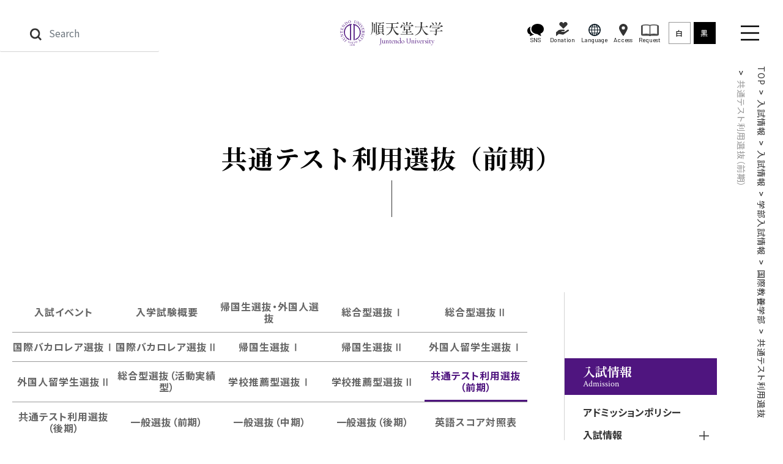

--- FILE ---
content_type: text/html;
request_url: https://www.juntendo.ac.jp/admission/exam/nyushi/ila/center/zenki/
body_size: 53378
content:
<!DOCTYPE html>
<html lang="ja">
<head prefix="og: http://ogp.me/ns# fb: http://ogp.me/ns/fb# article: http://ogp.me/ns/article#">
  <meta charset="UTF-8">
  <title>共通テスト利用選抜（前期）｜順天堂大学</title>
  <meta name="viewport" content="width=device-width, initial-scale=1.0" id="viewport">
<meta name="description" content="順天堂大学・大学院の公式サイトです。医学部、スポーツ健康科学部、医療看護部、保健看護学部、国際教養学部、保健医療学部・医療科学部・健康データサイエンス、薬学部の9学部と医学研究科、スポーツ健康科学研究科、医療看護研究科、保健医療学研究科、国際教養学研究科の5研究科そして6医学部附属病院からなる健康総合大学・大学院大学として教育・研究・医療を通じて社会貢献を進めております。">
<meta http-equiv="X-UA-Compatible" content="IE=edge">
<meta name="format-detection" content="telephone=no">
<meta name="google" content="nositelinkssearchbox">
<meta property="og:image" content="https://www.juntendo.ac.jp/ogp.png">
<link rel="stylesheet" href="https://maxcdn.bootstrapcdn.com/font-awesome/4.7.0/css/font-awesome.min.css">
<link rel="stylesheet" href="/js/lib.min.css">
<link rel="stylesheet" href="/css/style_past.css">
<link rel="stylesheet" href="/css/style.css">
<link rel="preconnect" href="https://fonts.gstatic.com">
<link href="https://fonts.googleapis.com/css2?family=Noto+Serif+JP:wght@400;700&family=Noto+Sans+JP:wght@400;700&family=Barlow:wght@400;700&family=Crimson+Text:wght@400;700&family=Cormorant+Garamond:wght@400&display=swap" rel="stylesheet">
<script src="/js/jquery.min.js"></script>
<script src="https://d.shutto-translation.com/trans.js?id=25962"></script>
  <!-- Google tag (gtag.js) -->
<script async src="https://www.googletagmanager.com/gtag/js?id=G-VL3YQG5BM0"></script>
<script>
  window.dataLayer = window.dataLayer || [];
  function gtag(){dataLayer.push(arguments);}
  gtag('js', new Date());
  gtag('config', 'G-VL3YQG5BM0');
</script>
<!-- User Insight PCDF Code Start : juntendo.ac.jp -->
<script type="text/javascript">
<!--
var _uic = _uic ||{}; var _uih = _uih ||{};_uih['id'] = 50596;
_uih['lg_id'] = '';
_uih['fb_id'] = '';
_uih['tw_id'] = '';
_uih['uigr_1'] = ''; _uih['uigr_2'] = ''; _uih['uigr_3'] = ''; _uih['uigr_4'] = ''; _uih['uigr_5'] = '';
_uih['uigr_6'] = ''; _uih['uigr_7'] = ''; _uih['uigr_8'] = ''; _uih['uigr_9'] = ''; _uih['uigr_10'] = '';
/* DO NOT ALTER BELOW THIS LINE */
/* WITH FIRST PARTY COOKIE */
(function() {
var bi = document.createElement('scri'+'pt');bi.type = 'text/javascript'; bi.async = true;
bi.src = ('https:' == document.location.protocol ? 'https://bs' : 'http://c') + '.nakanohito.jp/b3/bi.js';
var s = document.getElementsByTagName('scri'+'pt')[0];s.parentNode.insertBefore(bi, s);
})();
//-->
</script>
<!-- User Insight PCDF Code End : juntendo.ac.jp -->
<!-- 17.04.03add search -->
<script type="text/javascript">
  (function() {
    var da = document.createElement('script');
    da.type = 'text/javascript'; da.async = true;
    if ('https:' == document.location.protocol) {
      da.src =  'https://rsv.dga.jp/s/juntendo/search_tool_n3.js';
    } else {
      da.src =  'http://cache.dga.jp/s/juntendo/search_tool_n3.js';
    }
    var sc  = document.getElementsByTagName('script')[0];
      sc.parentNode.insertBefore(da, sc);
  })();
</script>
</head>
<body class="" data-siteurl="/" data-archive-type="page06" data-object-id="4082">
  <div class="wrapper">
    <div data-cms-wid="1" class="gnav-wrap" data-include-path="_include/header.html" data-include-option="system"></div>
    <main class="contents">
<div class="editor__header">
    <div class="cont-mv cont-mv_t3">
      <div class="cont-mv__ttl_t3">
        <div class="cont-mv__ttl-inner">
          <h1 class="ptitle_pt3">
            <span class="ptitle__title">共通テスト利用選抜（前期）</span>
          </h1>
        </div>
      </div>
    </div>
</div>
<div class="cont-inner ">
  <div class="pblock-kuzu pblock-kuzu_fixed">
<nav>
<ol class="breadcrumb">
      <li class="breadcrumb-item" data-breadcrumbs="home"><a href="/">TOP</a></li>
      <li class="breadcrumb-item" data-breadcrumbs="parent"><a href="/admission/">入試情報</a></li>
      <li class="breadcrumb-item" data-breadcrumbs="parent">入試情報</li>
      <li class="breadcrumb-item" data-breadcrumbs="parent">学部入試情報</li>
      <li class="breadcrumb-item" data-breadcrumbs="parent">国際教養学部</li>
      <li class="breadcrumb-item" data-breadcrumbs="parent">共通テスト利用選抜</li>
    <li class="breadcrumb-item active" data-breadcrumbs="current">共通テスト利用選抜（前期）</li>
</ol>
</nav>
  </div>
  <div class="pblock-main">
    <div class="editor__main" data-page-id="4082">
      <div class="ptab ptab_t4 ptab_sp-drop">
<div class="ptab ptab_t4 ptab_sp-drop">
<ul class="nav">
<li class="nav-item"><a class="nav-link" href="/admission/event/ila/">入試イベント</a></li>
<li class="nav-item"><a class="nav-link" href="/admission/exam/nyushi/ila/outline/">入学試験概要</a></li>
<li class="nav-item"><a class="nav-link" href="/admission/exam/nyushi/ila/ryuugakukikoku/">帰国生選抜・外国人選抜</a></li>
<li class="nav-item"><a class="nav-link" href="/admission/exam/nyushi/ila/sougou/method_1/">総合型選抜Ⅰ</a></li>
<li class="nav-item"><a class="nav-link" href="/admission/exam/nyushi/ila/sougou/method_2/">総合型選抜Ⅱ</a></li>
<li class="nav-item"><a class="nav-link" href="/admission/exam/nyushi/ila/ib/">国際バカロレア選抜Ⅰ</a></li>
<li class="nav-item"><a class="nav-link" href="/admission/exam/nyushi/ila/ib2/">国際バカロレア選抜Ⅱ</a></li>
<li class="nav-item"><a class="nav-link" href="/admission/exam/nyushi/ila/return/">帰国生選抜Ⅰ</a></li>
<li class="nav-item"><a class="nav-link" href="/admission/exam/nyushi/ila/return2/">帰国生選抜Ⅱ</a></li>
<li class="nav-item"><a class="nav-link" href="/admission/exam/nyushi/ila/is/">外国人留学生選抜Ⅰ</a></li>
<li class="nav-item"><a class="nav-link" href="/admission/exam/nyushi/ila/is2/">外国人留学生選抜Ⅱ</a></li>
<li class="nav-item"><a class="nav-link" href="/admission/exam/nyushi/ila/activity/">総合型選抜（活動実績型）</a></li>
<li class="nav-item"><a class="nav-link" href="/admission/exam/nyushi/ila/suisen/method_1/">学校推薦型選抜Ⅰ</a></li>
<li class="nav-item"><a class="nav-link" href="/admission/exam/nyushi/ila/suisen/method_2/">学校推薦型選抜Ⅱ</a></li>
<li class="nav-item"><a class="nav-link active" href="/admission/exam/nyushi/ila/center/zenki/">共通テスト利用選抜（前期）</a></li>
<li class="nav-item"><a class="nav-link" href="/admission/exam/nyushi/ila/center/kouki/">共通テスト利用選抜（後期）</a></li>
<li class="nav-item"><a class="nav-link" href="/admission/exam/nyushi/ila/ippan/zenki/">一般選抜（前期）</a></li>
<li class="nav-item"><a class="nav-link" href="/admission/exam/nyushi/ila/ippan/chuki/">一般選抜（中期）</a></li>
<li class="nav-item"><a class="nav-link" href="/admission/exam/nyushi/ila/ippan/kouki/">一般選抜（後期）</a></li>
<li class="nav-item"><a class="nav-link" href="/admission/exam/nyushi/ila/scorelevel/">英語スコア対照表</a></li>
<li class="nav-item"><a class="nav-link" href="/admission/exam/nyushi/ila/chuui/">ご注意事項</a></li>
<li class="nav-item"><a class="nav-link" href="/admission/exam/nyushi/ila/kakomon/">入学試験過去問題</a></li>
<li class="nav-item"><a class="nav-link" href="/admission/exam/nyushi/ila/demae_kougi/">高校への出張講義</a></li>
<li class="nav-item"><a class="nav-link" href="/admission/exam/nyushi/ila/renkei/">高大連携</a></li>
<li class="nav-item"><a class="nav-link" href="/admission/exam/nyushi/ila/faq/">よくあるご質問</a></li>
<li class="nav-item"><a class="nav-link" href="/admission/exam/nyushi/ila/campus_tour/">キャンパス見学</a></li>
</ul>
</div>
</div><h2 class="ptitle_t1">共通テスト利用選抜（前期）</h2><div class="pbox pbox_t3 pblock_col_ptn1">
<p class="ptitle_t5"><span style="font-size: 1.8rem; letter-spacing: 0.06em;">【学生募集要項】</span></p>
<p class="ptitle_t5"><span style="font-size: 1.6rem; letter-spacing: 0.06em; font-weight: 400;">出願の際にはかならず<a href="/admission/exam/nyushi/ila/outline/">学生募集要項</a>をご確認ください。</span></p>
<p class="ptitle_t5"><strong><span style="font-size: 1.6rem; letter-spacing: 0.06em;"><span style="font-size: 1.8rem; letter-spacing: 0.06em;">【大学案内・パンフレット】</span></span></strong></p>
<p class="ptitle_t5"><span style="font-size: 12pt; letter-spacing: 0.06em; font-weight: 400;"><span style="letter-spacing: 0.06em;">国際教養学部のパンフレットは郵送にて配布しています。<a href="https://www.umcnavi.jp/jtk/index.asp" target="_blank" rel="noopener">こちらのフォーム</a>から請求してください。</span></span></p>
<p class="ptitle_t5"><strong><span style="font-size: 1.6rem; letter-spacing: 0.06em;"><span style="font-size: 1.8rem; letter-spacing: 0.06em;">【インターネット出願】</span></span></strong></p>
<p class="ptitle_t5"><span style="font-size: 12pt; letter-spacing: 0.06em; font-weight: 400;"><span style="letter-spacing: 0.06em;">国際教養学部入学試験ではインターネット出願により出願受付します。志願者は、インターネットに接続されたパソコンなどから出願登録することができますので、出願書類一式を取り寄せてから入学志願書等を記載する必要はありません。</span></span><span style="font-size: 1.6rem; letter-spacing: 0.06em; font-weight: 400;"><span style="font-size: 1.8rem; letter-spacing: 0.06em;"></span></span></p>
</div><h6 class="ptitle_t5"></h6>
<p>◎出願書類チェックリストは<a href="/admission/exam/nyushi/ila/outline/">こちら</a>をご覧ください。</p>
<div class="row row-cols-1 row-cols-md-2 gutters-x60 pblock_col_ptn3">
<div class="col"></div>
</div>
<div class="row row-cols-1 row-cols-md-2 gutters-x60 gutters-y20 pblock_col_ptn2">
<div class="col"><a class="plink plink_type_box plink_type_box_arrow_rr plink_type_box_flip" href="https://juntendo.univentry.net/" target="_blank" rel="noopener">出願専用のWebサイトへ</a></div>
<div class="col"><a class="plink plink_type_box plink_type_box_arrow_rr plink_type_box_flip" href="/admission/web_entry/nonmed/index.html">インターネット出願の流れ</a></div>
</div>
<div class="row row-cols-1 row-cols-md-2 gutters-x60 gutters-y20 pblock_col_ptn2"></div>
<div class="col"></div><h3 class="ptitle_t2">募集人員</h3>
<p><span>計10名（前期A～前期D方式 合計）</span></p>
<h3 class="ptitle_t2">入学試験方式</h3>
<p><span>共通テスト利用選抜（前期）は、次の方式で行われる。</span><br><span>[前期Ａ方式]　２科目型（英語+高得点1科目）　　[前期Ｂ方式]　３科目型（英語+高得点2科目）<br>[前期Ｃ方式]　４科目型（英語+高得点3科目）　　[前期Ｄ方式]　５科目型（英語+高得点4科目）</span></p>
<p><span style="text-decoration: underline;">※前期A～前期D方式は、全てに併願可能である。</span></p>
<h3 class="ptitle_t2">出願資格</h3>
<p>次の１）～３）のいずれかに該当する者とする。</p>
<p>１）<span style="font-size: 1.6rem; letter-spacing: 0.06em;">高等学校等（※）を卒業した者および2026年3月卒業見込みの者</span></p>
<p><span style="font-size: 1.6rem; letter-spacing: 0.06em;">２）</span><span style="font-size: 1.6rem; letter-spacing: 0.06em;">通常の課程による12年の学校教育を修了した者および2026年3月修了見込みの者</span></p>
<p><span style="font-size: 1.6rem; letter-spacing: 0.06em;">３）学校教育法施行規則第150条の規定により、高等学校を卒業した者と同等以上の学力があると認められる者および2026年3月31日までにこれに該当する見込みの者</span></p>
<ol class="plist plist_type_order_circle">
<ol class="plist plist_type_order_circle">※　中等教育学校、特別支援学校の高等部を含む。</ol>
</ol>
<p></p><h3 class="ptitle_t2">選抜方法</h3>
<p>大学入学共通テストの得点に基づき、成績順に合格者を選抜する。<br>なお、科目数不足があった場合は、選抜の対象とならないので注意すること。&nbsp;&nbsp;</p>
<h3 class="ptitle_t2">試験日程</h3>
<div class="table-responsive w-sp-800px">
<table class="ptable" style="width: 97%; height: 195px;">
<thead>
<tr style="height: 42px;">
<th colspan="2" style="width: 99.8756%; height: 42px;"><span>前期A方式・前期B方式・前期C方式・前期D方式</span></th>
</tr>
</thead>
<tbody>
<tr style="height: 69px;">
<th class="main" style="width: 26.5425%; height: 69px; text-align: left; vertical-align: top;"><span>出願期間</span></th>
<td style="text-align: left; width: 73.3331%; height: 69px; vertical-align: top;"><span>2025年12月15日(月) ～ 2026年1月16日(金) 必着</span><br><span style="font-size: 10pt;">出願期間中にインターネット出願の登録と入学検定料の納入を済ませて、出願書類が</span><span style="font-size: 10pt;">本学に到着していること。</span></td>
</tr>
<tr style="height: 42px;">
<th class="main" style="width: 26.5425%; height: 42px; text-align: left; vertical-align: top;"><span>共通テスト</span></th>
<td style="text-align: left; width: 73.3331%; height: 42px; vertical-align: top;"><span>下記いずれかの日程で受験すること</span><br><span>・2026年1月17日(土)～2026年1月18日（日）</span><br><span>・2026年1月24日(土)～2026年1月25日（日）</span><br><span>試験会場：大学入試センター指定の試験場</span></td>
</tr>
<tr>
<th class="main" style="width: 26.5425%; text-align: left; vertical-align: top;"><span>合格発表日</span></th>
<td style="text-align: left; width: 73.3331%; height: 42px; vertical-align: top;"><span>2026年2月13日(金) 12:00</span></td>
</tr>
<tr>
<th class="main" style="width: 26.5425%; text-align: left; vertical-align: top;"><span>入学手続き期間</span></th>
<td style="text-align: left; width: 73.3331%; vertical-align: top;"><span>2026年2月13日(金) 12:00</span><span>～ 2026年2月18日(水)</span></td>
</tr>
</tbody>
</table>
</div>
<h3 class="ptitle_t2">試験科目</h3>
<p>共通テスト利用選抜（前期）を受験するには、「令和 8 年度大学入学共通テスト」において本学が指定した教科・科目を受験する必要がある。&nbsp;</p>
<div class="table-responsive w-sp-800px">
<table class="ptable" style="height: 449px; width: 97%;">
<thead>
<tr style="height: 42px;">
<th style="height: 42px; width: 14.3464%;"><span>教科</span></th>
<th style="width: 45.3772%; height: 42px;"><span>科目・試験範囲</span></th>
<th style="width: 21.8916%; height: 42px;"><span>選択</span></th>
<th style="width: 18.1721%; height: 42px;"><span>配点</span></th>
</tr>
</thead>
<tbody>
<tr style="height: 42px;">
<th class="main" style="text-align: left; vertical-align: top; height: 52px; width: 14.3464%;"><span>外国語</span></th>
<td style="height: 52px; width: 45.3772%;"><span>「英語」（リスニングを含む）（※１）</span></td>
<td style="width: 21.8916%; height: 52px;"><span>必須</span></td>
<td style="width: 18.1721%; height: 52px;"><span>200点</span></td>
</tr>
<tr style="height: 42px;">
<th class="main" style="text-align: left; vertical-align: top; width: 14.3464%; height: 42px;"><span>国語</span></th>
<td style="height: 42px; width: 45.3772%;"><span>「国語」 （※２）</span></td>
<td style="width: 21.8916%; height: 222px;" rowspan="7">
<p><span>選択</span></p>
<p><span><br>高得点科目を使用</span><span><br></span><span><br></span><span><br></span><span><br></span></p>
<p><span></span><span><br></span><span><br></span><span><br></span><span><br></span></p>
</td>
<td style="width: 18.1721%; height: 222px;" rowspan="7"><span>各100点<br><br>選択した方式に伴う科目数<br>（※5）</span><span><br></span><span><br></span><span><br></span><span><br></span></td>
</tr>
<tr style="height: 69px;">
<th class="main" style="text-align: left; vertical-align: top; width: 14.3464%; height: 69px;"><span>地理歴史</span></th>
<td style="width: 45.3772%; height: 69px;">「地理総合、地理探究」、「歴史総合、日本史探究」、<br>「歴史総合、世界史探究」、「地理総合／歴史総合／公共」&nbsp;<span> （※3）</span></td>
</tr>
<tr style="height: 69px;">
<th class="main" style="text-align: left; vertical-align: top; width: 14.3464%; height: 69px;"><span>公民</span></th>
<td style="width: 45.3772%; height: 69px;">「公共、倫理」、「公共、政治・経済」、<br>「地理総合／歴史総合／公共」（再掲）<span>（※3）</span></td>
</tr>
<tr style="height: 42px;">
<th class="main" style="text-align: left; vertical-align: top; width: 14.3464%; height: 42px;"><span>数学①</span></th>
<td style="width: 45.3772%; height: 42px;"><span>「数学Ⅰ・数学Ａ」</span></td>
</tr>
<tr style="height: 42px;">
<th class="main" style="text-align: left; vertical-align: top; width: 14.3464%; height: 10px;"><span>数学②</span></th>
<td style="width: 45.3772%; height: 10px;"><span>「数学Ⅱ・数学Ｂ・数学C」</span></td>
</tr>
<tr style="height: 123px;">
<th class="main" style="text-align: left; vertical-align: top; width: 14.3464%; height: 123px;"><span>理科</span></th>
<td style="width: 45.3772%; height: 123px;">「物理」、「化学」、「生物」、「地学」、<br>「物理基礎／化学基礎／生物基礎／地学基礎」<span>（※4）</span></td>
</tr>
<tr style="height: 123px;">
<th class="main" style="text-align: left; vertical-align: top; width: 14.3464%; height: 123px;"><span>情報</span></th>
<td style="width: 45.3772%; height: 123px;">
<div>「情報Ⅰ」&nbsp;&nbsp;</div>
</td>
</tr>
</tbody>
</table>
</div>
<div class="cp-text-col1 cp-all">（※1）「英語」の得点は、リーディングの成績（100 点）を 80 点、リスニングの成績（100 点）を20 点にそれぞれ換算して用います。<br>&nbsp;大学入学共通テストにおける受験上の配慮申請に基づき、大学入試センターが認めたリスニング免除者については、「リーディング」の素点を 2 倍の 200 点満点に換算して、選抜方式で定められている英語の配点を満点とした得点に換算します。<br>（※2）「国語」の得点は、近代以降の文章の成績（110 点）と古典（45 点）の合計 155 点を 100 点満点に換算する。なお、古典は、古文と漢文のいずれか高得点の科目を使用する。<br>（※3）「地理総合／歴史総合／公共」を受験する場合は、2 つを選択して解答する。<br>（※4）「理科」のうち、<span style="text-decoration: underline;">基礎を付した科目</span>を選択する場合は、「物理基礎」,「化学基礎」,「生物基礎」,「地学基礎」から必ず 2 つを選択して解答する。<br>（※5） 高得点の順に選択した方式に要する科目数（「地理総合／歴史総合／公共」は※3、「理科基礎科目」は※4 に準ずる）を判定に使用する。&nbsp;</div>
<div class="cp-text-col1 cp-all"></div>
<div class="cp-text-col1 cp-all">
<p></p>
</div><h5 class="ptitle_t4">〇成績上位者に対する学費減免制度</h5>
<p><span style="font-size: 14pt;"><strong>入学時の学費減免制度</strong></span></p>
<p>国際教養学部入学試験において、学力試験および人物見識（※）が極めて優秀な合格者（入学時特待生）には、<strong><span style="text-decoration: underline;">初年度（1年次）の学費として、［特待生A］は授業料を100万円、または［特待生B］は授業料を50万円を減免する。</span></strong>該当者には合格発表時に通知する。</p>
<p>※人物見識は、面接試験が実施される入学試験の場合にのみ評価される。</p>
<p>◯対象者数　若干名</p>
<p>&nbsp;</p>
<p><span style="font-size: 14pt;"><strong></strong></span></p>
<p><span style="font-size: 14pt;"><strong>在学時の学費減免制度</strong></span></p>
<p>また、入学後の学業成績及び人物見識が優秀な学生には、<strong><span style="text-decoration: underline;">次年度の学費として、授業料を100万円から50万円に減額（半額免除）する</span></strong>制度がある。該当者には、年度末の進級判定審議後に連絡する。</p>
<p><br>◯対象者数　若干名<br>◯この制度は、入学試験結果による入学時特待生の該当有無とは無関係である。</p>
    </div>
  </div>
  <div class="pblock" data-include-path="_include/side-nav.html" data-include-option="space">
  </div>
</div>
<div class="pblock-btm pbox_clr_black-main">
  <div class="pblock-wide">
    <div class="row row-cols-1 row-cols-md-2 gutters-x60">
      <div class="col pbox_clr_black" data-include-path="_include/recommend.html" data-include-option="system"></div>
      <div class="col pbox_clr_main" data-include-path="_include/quick-link/admission.html" data-include-option="system"></div>
    </div>
  </div>
</div>
    </main>
    <footer class="ft">
	<p class="ft_pagetop pagetop"><a class="ft_pagetop-link scroll" href="#"><img src="/img/common/icon_pagetop.svg" alt="ページの先頭へ"></a></p>
	<!-- <p class="ft_pagetop pagetop"><a class="ft_pagetop-link scroll" href="#">ページの先頭へ</a></p> -->
	<div class="ft__main">
		<div class="pblock-wide">
			<div class="ft__logo">
				<a class="ft__logo-link" href="/">
					<span class="ft__logo-img">
						<svg id="ft_logo" xmlns="http://www.w3.org/2000/svg" width="60" height="62.871" viewBox="0 0 60 62.871">
							<path id="ft_パス_30" data-name="パス 30" d="M10.9,31.058A20.665,20.665,0,0,0,24.553,50.5V47.977a18.258,18.258,0,0,1,1.34-34.21V50.58h2.573V13.13c.441-.077.888-.133,1.34-.179V10.473A20.661,20.661,0,0,0,10.9,31.058" transform="translate(-1.559 -1.497)" fill="#4f157f"/>
							<path id="ft_パス_31" data-name="パス 31" d="M37.062,10.475V12.95q.678.068,1.34.182v37.45h2.573V13.768a18.258,18.258,0,0,1,1.338,34.21V50.5a20.662,20.662,0,0,0-5.251-40.023" transform="translate(-5.298 -1.497)" fill="#4f157f"/>
							<path id="ft_パス_32" data-name="パス 32" d="M27.6,68.918l.988-.481h.1v3.426a1.74,1.74,0,0,0,.029.425.213.213,0,0,0,.117.129,1.058,1.058,0,0,0,.366.051v.111H27.669v-.111a1.117,1.117,0,0,0,.372-.049.241.241,0,0,0,.117-.117,1.606,1.606,0,0,0,.033-.439V69.673a3.411,3.411,0,0,0-.029-.569.243.243,0,0,0-.077-.14.2.2,0,0,0-.135-.046.805.805,0,0,0-.308.093Z" transform="translate(-3.945 -9.784)" fill="#4f157f"/>
							<path id="ft_パス_33" data-name="パス 33" d="M32.072,70.534a2.886,2.886,0,0,1-.62-.636.95.95,0,0,1-.139-.5.9.9,0,0,1,.3-.682,1.132,1.132,0,0,1,.811-.284,1.145,1.145,0,0,1,.791.266.8.8,0,0,1,.3.609.817.817,0,0,1-.16.463,2.339,2.339,0,0,1-.674.558,3.826,3.826,0,0,1,.7.638,1.068,1.068,0,0,1,.228.645.954.954,0,0,1-.326.729,1.21,1.21,0,0,1-.857.3,1.151,1.151,0,0,1-.9-.359.9.9,0,0,1-.078-1.17,2.636,2.636,0,0,1,.625-.585m.142.113a1.416,1.416,0,0,0-.368.456,1.213,1.213,0,0,0-.12.534.868.868,0,0,0,.211.618.686.686,0,0,0,.536.233.721.721,0,0,0,.518-.182.583.583,0,0,0,.2-.443.692.692,0,0,0-.115-.386,4.356,4.356,0,0,0-.858-.829m.328-.434A2.195,2.195,0,0,0,33,69.705a.934.934,0,0,0,.095-.426.664.664,0,0,0-.175-.49.643.643,0,0,0-.481-.179.7.7,0,0,0-.5.177.54.54,0,0,0-.191.412.683.683,0,0,0,.08.312,1,1,0,0,0,.226.3Z" transform="translate(-4.47 -9.783)" fill="#4f157f"/>
							<path id="ft_パス_34" data-name="パス 34" d="M35.317,69.292a1.593,1.593,0,0,1,.437-.632.987.987,0,0,1,.66-.222.91.91,0,0,1,.749.317.771.771,0,0,1,.2.5,1.285,1.285,0,0,1-.556.919,1.21,1.21,0,0,1,.565.417,1.087,1.087,0,0,1,.191.64,1.336,1.336,0,0,1-.335.913,1.577,1.577,0,0,1-1.265.5,1.066,1.066,0,0,1-.558-.1.275.275,0,0,1-.149-.219.2.2,0,0,1,.069-.151.235.235,0,0,1,.169-.067.557.557,0,0,1,.153.024,1.784,1.784,0,0,1,.231.109,1.51,1.51,0,0,0,.248.113.836.836,0,0,0,.237.033.714.714,0,0,0,.532-.237.788.788,0,0,0,.224-.56,1.1,1.1,0,0,0-.1-.461.847.847,0,0,0-.17-.253,1.209,1.209,0,0,0-.355-.217,1.13,1.13,0,0,0-.457-.1h-.1v-.091a1.219,1.219,0,0,0,.476-.169.848.848,0,0,0,.454-.773.673.673,0,0,0-.2-.5.653.653,0,0,0-.477-.19.91.91,0,0,0-.778.5Z" transform="translate(-5.04 -9.783)" fill="#4f157f"/>
							<path id="ft_パス_35" data-name="パス 35" d="M40.276,70.535a2.861,2.861,0,0,1-.621-.636.985.985,0,0,1-.139-.5.9.9,0,0,1,.3-.682,1.3,1.3,0,0,1,1.6-.018.794.794,0,0,1,.3.609.817.817,0,0,1-.16.463,2.393,2.393,0,0,1-.674.558,3.737,3.737,0,0,1,.7.638,1.056,1.056,0,0,1,.228.645.958.958,0,0,1-.324.729,1.21,1.21,0,0,1-.857.3,1.158,1.158,0,0,1-.9-.359.953.953,0,0,1-.257-.636.942.942,0,0,1,.182-.534,2.551,2.551,0,0,1,.623-.585m.14.113a1.409,1.409,0,0,0-.366.456,1.214,1.214,0,0,0-.122.534.876.876,0,0,0,.211.618.692.692,0,0,0,.538.233.724.724,0,0,0,.518-.182.581.581,0,0,0,.195-.443.691.691,0,0,0-.113-.386,4.326,4.326,0,0,0-.86-.829m.33-.434a2.152,2.152,0,0,0,.456-.508.959.959,0,0,0,.095-.426.657.657,0,0,0-.177-.49.641.641,0,0,0-.481-.179.686.686,0,0,0-.5.177.534.534,0,0,0-.191.412.7.7,0,0,0,.077.312,1.038,1.038,0,0,0,.228.3Z" transform="translate(-5.643 -9.784)" fill="#4f157f"/>
							<path id="ft_パス_36" data-name="パス 36" d="M26.044,60.638l-.319.915-.108-.044a1.182,1.182,0,0,0,.053-.372.616.616,0,0,0-.137-.335.875.875,0,0,0-.352-.231l-.539-.217-1.176,2.925a.848.848,0,0,0-.1.472.449.449,0,0,0,.284.25l.131.055-.042.106-1.624-.654.044-.1.135.051a.415.415,0,0,0,.4-.007.921.921,0,0,0,.228-.388L24.1,60.137l-.461-.186a1.339,1.339,0,0,0-.4-.115.572.572,0,0,0-.334.106.9.9,0,0,0-.29.363l-.108-.044.406-.878Z" transform="translate(-3.161 -8.489)" fill="#4f157f"/>
							<path id="ft_パス_37" data-name="パス 37" d="M29.226,61.367a1.869,1.869,0,0,1,1.254.86,2.111,2.111,0,0,1,.293,1.607,2.182,2.182,0,0,1-.877,1.423,1.986,1.986,0,0,1-2.819-.523,2.174,2.174,0,0,1-.277-1.649,2.1,2.1,0,0,1,.959-1.451,1.985,1.985,0,0,1,1.467-.268m-.1.208a1.085,1.085,0,0,0-.95.237,2.326,2.326,0,0,0-.691,1.392,2.455,2.455,0,0,0,.133,1.609,1.068,1.068,0,0,0,.784.57,1.2,1.2,0,0,0,1.028-.266,2.2,2.2,0,0,0,.642-1.334,2.506,2.506,0,0,0-.115-1.629,1.121,1.121,0,0,0-.831-.58" transform="translate(-3.823 -8.767)" fill="#4f157f"/>
							<path id="ft_パス_38" data-name="パス 38" d="M34.284,63.829l1.505,1.529a2.847,2.847,0,0,0,.634.516,1.356,1.356,0,0,0,.529.159l0,.113-1.963-.02,0-.113a.444.444,0,0,0,.255-.056.169.169,0,0,0,.078-.131.31.31,0,0,0-.027-.133,1.454,1.454,0,0,0-.188-.219L33.7,64.051l-.015,1.33a1.373,1.373,0,0,0,.036.414.27.27,0,0,0,.126.131.536.536,0,0,0,.277.075l.14,0,0,.115L32.5,66.1v-.113l.148,0a.436.436,0,0,0,.372-.148.914.914,0,0,0,.078-.467l.027-2.664a1.414,1.414,0,0,0-.035-.417.279.279,0,0,0-.124-.129.594.594,0,0,0-.279-.077l-.146,0V61.97l1.759.02V62.1l-.14,0a.6.6,0,0,0-.277.067.267.267,0,0,0-.133.146,1.355,1.355,0,0,0-.04.4L33.7,63.978c.04-.038.18-.166.419-.383a9.015,9.015,0,0,0,1.1-1.093.41.41,0,0,0,.086-.211.161.161,0,0,0-.064-.124.327.327,0,0,0-.215-.056h-.095l0-.113,1.514.016v.111a.849.849,0,0,0-.244.035,1.344,1.344,0,0,0-.27.126,2.707,2.707,0,0,0-.392.306q-.068.06-.625.618Z" transform="translate(-4.646 -8.859)" fill="#4f157f"/>
							<path id="ft_パス_39" data-name="パス 39" d="M40.857,61.362l1.418-.251.02.113-.078.015a.612.612,0,0,0-.215.106.887.887,0,0,0-.239.248,2.681,2.681,0,0,0-.23.474l-.709,1.713L41,64.8a.813.813,0,0,0,.166.452.469.469,0,0,0,.383.062l.131-.024.02.111-1.728.3-.018-.113.142-.024a.414.414,0,0,0,.339-.219.934.934,0,0,0-.011-.452l-.169-.962-1.414-1.5a3.829,3.829,0,0,0-.334-.33,1.073,1.073,0,0,0-.324-.128.347.347,0,0,0-.179,0l-.02-.113,1.739-.306.02.113-.091.016a.527.527,0,0,0-.248.109.217.217,0,0,0-.082.219.92.92,0,0,0,.25.359l1.079,1.159.578-1.392a.925.925,0,0,0,.106-.45.256.256,0,0,0-.069-.142.266.266,0,0,0-.142-.082.582.582,0,0,0-.25.005Z" transform="translate(-5.431 -8.736)" fill="#4f157f"/>
							<path id="ft_パス_40" data-name="パス 40" d="M45.5,59.931a1.882,1.882,0,0,1,1.52.04,2.108,2.108,0,0,1,1.119,1.188,2.17,2.17,0,0,1,.04,1.669,1.986,1.986,0,0,1-2.652,1.1A2.182,2.182,0,0,1,44.4,62.694a2.084,2.084,0,0,1,.016-1.737A1.97,1.97,0,0,1,45.5,59.931m.031.228a1.085,1.085,0,0,0-.669.718,2.316,2.316,0,0,0,.179,1.542,2.455,2.455,0,0,0,.986,1.278,1.077,1.077,0,0,0,.968.055,1.206,1.206,0,0,0,.72-.784,2.223,2.223,0,0,0-.19-1.469,2.49,2.49,0,0,0-.982-1.3,1.113,1.113,0,0,0-1.011-.036" transform="translate(-6.322 -8.548)" fill="#4f157f"/>
							<path id="ft_パス_41" data-name="パス 41" d="M14.031,61.422l-.111.14-2.236-1.748.111-.14.19.146A.7.7,0,0,0,12.6,60a1.508,1.508,0,0,0,.556-.521l2-2.553a3.66,3.66,0,0,1,.875-.851,1.882,1.882,0,0,1,.942-.292,1.437,1.437,0,0,1,.975.326,1.069,1.069,0,0,1,.428.625.669.669,0,0,1-.111.57.492.492,0,0,1-.319.211.547.547,0,0,1-.39-.113.433.433,0,0,1-.159-.255,1.661,1.661,0,0,1,.089-.625c.049-.184.027-.312-.066-.385a.306.306,0,0,0-.293-.024,1.026,1.026,0,0,0-.443.379L13.89,60.054a2.142,2.142,0,0,0-.359.563.446.446,0,0,0,.033.292.908.908,0,0,0,.279.366Z" transform="translate(-1.67 -7.974)" fill="#4f157f"/>
							<path id="ft_パス_42" data-name="パス 42" d="M5.963,53.2l-.146.109L4.423,51.426l.144-.108.149.2a.672.672,0,0,0,.62.288,1.461,1.461,0,0,0,.627-.337l2.16-1.6a4.789,4.789,0,0,1,1.36-.762,1.945,1.945,0,0,1,1.221.064,2.771,2.771,0,0,1,1.254,1.033,2.946,2.946,0,0,1,.676,1.545,2.027,2.027,0,0,1-.339,1.241,5.469,5.469,0,0,1-1.217,1.1L9,55.632c-.326.242-.508.447-.543.612a.691.691,0,0,0,.171.552l.148.2-.146.109-1.7-2.3.144-.108.151.206a.666.666,0,0,0,.558.315,1.454,1.454,0,0,0,.662-.339l2.32-1.717a6.319,6.319,0,0,0,.669-.585,1.893,1.893,0,0,0,.472-.667,1.405,1.405,0,0,0,.049-.7,1.847,1.847,0,0,0-.364-.8,2.37,2.37,0,0,0-.919-.767,1.518,1.518,0,0,0-1-.129,4.174,4.174,0,0,0-1.316.738l-2.156,1.6c-.332.248-.512.437-.543.572A.727.727,0,0,0,5.816,53Z" transform="translate(-0.632 -7.011)" fill="#4f157f"/>
							<path id="ft_パス_43" data-name="パス 43" d="M2.494,47.484l-.527-1.719,3.567-5.327L1.881,41.555a1.321,1.321,0,0,0-.689.352.721.721,0,0,0-.029.607l.067.222-.173.053L.383,40.584l.171-.053.069.224a.671.671,0,0,0,.417.5,1.5,1.5,0,0,0,.714-.106L7.094,39.51l.053.169L3.323,45.415l3.9-1.192a1.355,1.355,0,0,0,.691-.35.736.736,0,0,0,.029-.607l-.069-.226.173-.053.674,2.205-.173.053-.067-.219a.681.681,0,0,0-.417-.5,1.471,1.471,0,0,0-.714.106l-4.4,1.349a2.933,2.933,0,0,0-.3.549A1.6,1.6,0,0,0,2.583,47a1.558,1.558,0,0,0,.084.426Z" transform="translate(-0.055 -5.648)" fill="#4f157f"/>
							<path id="ft_パス_44" data-name="パス 44" d="M.108,30.589l1.555-.04,0,.184a1.829,1.829,0,0,0-.589.135.975.975,0,0,0-.426.394,1.408,1.408,0,0,0-.148.66l-.018.933,5.061.1a1.361,1.361,0,0,0,.764-.117.724.724,0,0,0,.215-.567l.007-.23.18,0-.056,2.808-.18,0,.005-.235a.676.676,0,0,0-.242-.6,1.486,1.486,0,0,0-.711-.118l-5.061-.1-.018.8a2.261,2.261,0,0,0,.058.662.889.889,0,0,0,.348.441,1.442,1.442,0,0,0,.709.23l-.005.186L0,36Z" transform="translate(0 -4.367)" fill="#4f157f"/>
							<path id="ft_パス_45" data-name="パス 45" d="M1.653,24.41l2.489.811.452-1.383a1.185,1.185,0,0,0,.071-.773A1.109,1.109,0,0,0,4,22.549l.056-.169,2.192.713-.057.171a2.626,2.626,0,0,0-.631-.062.63.63,0,0,0-.346.191,1.481,1.481,0,0,0-.282.554l-.452,1.387,2.078.674a1.891,1.891,0,0,0,.519.128.288.288,0,0,0,.188-.082.855.855,0,0,0,.168-.334l.348-1.07a3.064,3.064,0,0,0,.179-.8,1.213,1.213,0,0,0-.142-.56,3.731,3.731,0,0,0-.676-.875l.06-.184,1.4,1.059L7.024,28.146l-.171-.058.073-.224a.946.946,0,0,0,.031-.457.413.413,0,0,0-.159-.273,2.2,2.2,0,0,0-.591-.252L2.114,25.547a1.432,1.432,0,0,0-.776-.118.76.76,0,0,0-.368.5L.9,26.147l-.171-.055,1.582-4.853,1.4.379-.058.18a2.291,2.291,0,0,0-.755-.007.8.8,0,0,0-.4.259,2.3,2.3,0,0,0-.282.634Z" transform="translate(-0.104 -3.036)" fill="#4f157f"/>
							<path id="ft_パス_46" data-name="パス 46" d="M4.173,16.546,5.235,15.1l6.4-.326L8.556,12.507a1.3,1.3,0,0,0-.7-.339.734.734,0,0,0-.5.339l-.135.186-.146-.108,1.363-1.859.146.106-.139.19a.671.671,0,0,0-.148.631,1.467,1.467,0,0,0,.51.508l4.505,3.3-.1.142-6.885.368,3.29,2.411a1.36,1.36,0,0,0,.693.344.735.735,0,0,0,.5-.341l.14-.188.146.106L9.733,20.167l-.146-.108.135-.184a.681.681,0,0,0,.151-.636,1.51,1.51,0,0,0-.512-.508L5.645,16.008a2.98,2.98,0,0,0-.618.089,1.629,1.629,0,0,0-.419.235,1.509,1.509,0,0,0-.29.321Z" transform="translate(-0.597 -1.533)" fill="#4f157f"/>
							<path id="ft_パス_47" data-name="パス 47" d="M15.6,13.147,15.5,13l.206-.14a.663.663,0,0,0,.339-.559,1.533,1.533,0,0,0-.321-.656L13.3,8.113c-.233-.343-.417-.529-.552-.565a.727.727,0,0,0-.589.144l-.2.142-.1-.148L14.075,6.16a5.824,5.824,0,0,1,2.054-1,2.651,2.651,0,0,1,1.662.221,3.45,3.45,0,0,1,1.418,1.23,3.318,3.318,0,0,1,.616,2.38,3.7,3.7,0,0,1-1.782,2.48Zm1.288-1.465a4.89,4.89,0,0,0,.935-.477,2.467,2.467,0,0,0,1.1-1.72,3.021,3.021,0,0,0-.607-2.2,3.024,3.024,0,0,0-1.841-1.36,2.519,2.519,0,0,0-2.03.434,4.117,4.117,0,0,0-.745.683Z" transform="translate(-1.694 -0.731)" fill="#4f157f"/>
							<path id="ft_パス_48" data-name="パス 48" d="M25.4.722a3,3,0,0,1,2.413.364A3.381,3.381,0,0,1,29.365,3.2,3.485,3.485,0,0,1,29.1,5.869a3.188,3.188,0,0,1-4.44,1.223A3.482,3.482,0,0,1,23.105,4.9a3.353,3.353,0,0,1,.368-2.767A3.179,3.179,0,0,1,25.4.722m0,.368A1.755,1.755,0,0,0,24.2,2.1a3.729,3.729,0,0,0-.02,2.495A3.958,3.958,0,0,0,25.5,6.825a1.723,1.723,0,0,0,1.533.273,1.922,1.922,0,0,0,1.3-1.1,3.53,3.53,0,0,0-.011-2.373,3.994,3.994,0,0,0-1.3-2.274,1.806,1.806,0,0,0-1.607-.257" transform="translate(-3.282 -0.088)" fill="#4f157f"/>
							<path id="ft_パス_49" data-name="パス 49" d="M45.628,1.529l.051-.175,2.247.674-.053.175-.239-.073a.675.675,0,0,0-.669.14,1.485,1.485,0,0,0-.3.645l-.771,2.573a4.8,4.8,0,0,1-.634,1.425,1.94,1.94,0,0,1-1.015.68,2.779,2.779,0,0,1-1.622-.077,2.962,2.962,0,0,1-1.469-.833,2.025,2.025,0,0,1-.472-1.2A5.6,5.6,0,0,1,41,3.88l.744-2.48a1.3,1.3,0,0,0,.069-.816.7.7,0,0,0-.467-.339L41.108.173,41.159,0,43.9.82,43.849,1,43.607.922a.659.659,0,0,0-.636.08,1.465,1.465,0,0,0-.328.665l-.829,2.767a6.123,6.123,0,0,0-.186.866,1.875,1.875,0,0,0,.022.82,1.4,1.4,0,0,0,.381.592,1.837,1.837,0,0,0,.769.419,2.357,2.357,0,0,0,1.2.062,1.492,1.492,0,0,0,.878-.492,4.149,4.149,0,0,0,.611-1.38l.771-2.57a1.383,1.383,0,0,0,.093-.784.72.72,0,0,0-.481-.368Z" transform="translate(-5.816)" fill="#4f157f"/>
							<path id="ft_パス_50" data-name="パス 50" d="M50.213,3.09l1.5.991.638,6.379,2.107-3.186a1.326,1.326,0,0,0,.306-.713.727.727,0,0,0-.363-.485l-.193-.128.1-.151,1.923,1.274-.1.149-.2-.129a.669.669,0,0,0-.636-.117,1.46,1.46,0,0,0-.483.538l-3.082,4.655-.146-.095-.7-6.862-2.251,3.4a1.366,1.366,0,0,0-.31.709.745.745,0,0,0,.363.488l.2.128-.1.151L46.865,8.82l.1-.153.191.128a.682.682,0,0,0,.642.118,1.481,1.481,0,0,0,.485-.536l2.541-3.842a2.9,2.9,0,0,0-.12-.612,1.634,1.634,0,0,0-.253-.408,1.648,1.648,0,0,0-.335-.273Z" transform="translate(-6.7 -0.442)" fill="#4f157f"/>
							<path id="ft_パス_51" data-name="パス 51" d="M55.577,15.592l-.129.126-1.983-2.03.129-.126.164.169a.714.714,0,0,0,.587.257,1.485,1.485,0,0,0,.621-.441l3.062-2.991a2.165,2.165,0,0,0,.432-.508.448.448,0,0,0,.009-.292.925.925,0,0,0-.23-.4l-.164-.168.129-.126,1.983,2.03-.129.128-.168-.173a.7.7,0,0,0-.583-.255,1.431,1.431,0,0,0-.623.439l-3.064,2.989a2.229,2.229,0,0,0-.43.508.44.44,0,0,0-.007.3.9.9,0,0,0,.226.4Z" transform="translate(-7.643 -1.295)" fill="#4f157f"/>
							<path id="ft_パス_52" data-name="パス 52" d="M65.655,18.566l-.153.1a1.083,1.083,0,0,0-.474-.334,2.008,2.008,0,0,0-.864,0L58.159,19.36l-.1-.153,3.525-5.136a2.989,2.989,0,0,0,.313-.51.87.87,0,0,0,.042-.381,1.421,1.421,0,0,0-.162-.465l.153-.1,1.436,2.3-.153.095a1.25,1.25,0,0,0-.45-.423.362.362,0,0,0-.317.038,2.189,2.189,0,0,0-.527.594l-2.4,3.49L63.6,18a2.664,2.664,0,0,0,.789-.224.371.371,0,0,0,.155-.262.921.921,0,0,0-.1-.5c-.005-.016-.016-.042-.033-.078l.155-.1Z" transform="translate(-8.301 -1.804)" fill="#4f157f"/>
							<path id="ft_パス_53" data-name="パス 53" d="M66.8,23.386l-2.511.74.412,1.4a1.2,1.2,0,0,0,.377.676,1.1,1.1,0,0,0,.84.047l.051.173-2.213.652-.051-.171a2.625,2.625,0,0,0,.558-.306.616.616,0,0,0,.175-.355,1.457,1.457,0,0,0-.08-.618l-.412-1.4-2.094.62a2.218,2.218,0,0,0-.5.186.326.326,0,0,0-.106.175.827.827,0,0,0,.051.372l.317,1.077a2.97,2.97,0,0,0,.306.762,1.228,1.228,0,0,0,.434.381,3.69,3.69,0,0,0,1.052.337l.055.188-1.755-.078-1.443-4.9.173-.051.067.224a.943.943,0,0,0,.233.4.414.414,0,0,0,.284.137,2.21,2.21,0,0,0,.631-.128l4.128-1.217a1.432,1.432,0,0,0,.709-.341.76.76,0,0,0,.022-.616l-.067-.226.175-.053,1.443,4.9-1.37.479-.055-.18a2.287,2.287,0,0,0,.625-.423.768.768,0,0,0,.18-.439,2.174,2.174,0,0,0-.124-.68Z" transform="translate(-8.615 -3.07)" fill="#4f157f"/>
							<path id="ft_パス_54" data-name="パス 54" d="M62.366,36.636l-.046-1.768,3.038-2.322c-.011-.166-.018-.3-.022-.406V32c0-.047,0-.1,0-.151l-1.925.051a1.343,1.343,0,0,0-.773.157.69.69,0,0,0-.2.561l.007.259-.182.005-.073-2.838.18,0,.007.246a.663.663,0,0,0,.288.6,1.559,1.559,0,0,0,.722.084l4.277-.111a1.358,1.358,0,0,0,.773-.157.716.716,0,0,0,.2-.572l-.007-.25.182-.005.062,2.413a5.791,5.791,0,0,1-.113,1.56,1.78,1.78,0,0,1-.545.864,1.469,1.469,0,0,1-.975.375,1.547,1.547,0,0,1-1.07-.37A2.258,2.258,0,0,1,65.51,33.5l-1.864,1.418a3.363,3.363,0,0,0-.847.827,2.019,2.019,0,0,0-.252.888Zm3.282-4.791c0,.062,0,.113,0,.16s0,.084,0,.113a2.157,2.157,0,0,0,.447,1.418,1.315,1.315,0,0,0,1.059.454,1.359,1.359,0,0,0,1-.416,1.382,1.382,0,0,0,.363-1.037,4.467,4.467,0,0,0-.113-.765Z" transform="translate(-8.891 -4.271)" fill="#4f157f"/>
							<path id="ft_パス_55" data-name="パス 55" d="M67.806,43.354l-2.234-.5.04-.177a2.829,2.829,0,0,0,1.093-.077,1.644,1.644,0,0,0,.747-.492,1.791,1.791,0,0,0,.416-.8,1.181,1.181,0,0,0-.117-.888.949.949,0,0,0-.616-.479.84.84,0,0,0-.585.084,5.39,5.39,0,0,0-1.27,1.19,10.177,10.177,0,0,1-1.024,1.068,1.912,1.912,0,0,1-.729.372,1.653,1.653,0,0,1-.778.011,1.719,1.719,0,0,1-1.137-.855,2.111,2.111,0,0,1-.2-1.586,2.992,2.992,0,0,1,.162-.519,5.716,5.716,0,0,1,.312-.574,2.8,2.8,0,0,0,.282-.554.257.257,0,0,0-.027-.2.6.6,0,0,0-.273-.169l.04-.177,2.216.5-.04.177a3.229,3.229,0,0,0-1.117.1,1.638,1.638,0,0,0-.718.51,2.018,2.018,0,0,0-.443.9,1.37,1.37,0,0,0,.1,1.01.986.986,0,0,0,.665.514,1.021,1.021,0,0,0,.51-.022,1.461,1.461,0,0,0,.545-.306,11.459,11.459,0,0,0,.837-.877,10.106,10.106,0,0,1,1.008-1.011,2.012,2.012,0,0,1,.731-.394,1.525,1.525,0,0,1,.775-.015,1.627,1.627,0,0,1,1.077.8,1.948,1.948,0,0,1,.2,1.471,2.8,2.8,0,0,1-.5,1.035,1.142,1.142,0,0,0-.2.35.288.288,0,0,0,.027.219.611.611,0,0,0,.27.193Z" transform="translate(-8.769 -5.436)" fill="#4f157f"/>
							<path id="ft_パス_56" data-name="パス 56" d="M59.638,46.261l-.166-.071,1.119-2.608.166.071-.091.217a.708.708,0,0,0-.016.64,1.5,1.5,0,0,0,.645.4l3.933,1.691a2.285,2.285,0,0,0,.636.2.444.444,0,0,0,.272-.1.915.915,0,0,0,.286-.366l.091-.215.166.071-1.119,2.61-.166-.073.095-.221a.709.709,0,0,0,.013-.638,1.453,1.453,0,0,0-.643-.408l-3.935-1.689a2.193,2.193,0,0,0-.632-.2.427.427,0,0,0-.275.106.881.881,0,0,0-.282.361Z" transform="translate(-8.502 -6.23)" fill="#4f157f"/>
							<path id="ft_パス_57" data-name="パス 57" d="M61.422,55.456,60.1,54.642l.106-.153a1.961,1.961,0,0,0,.567.208.984.984,0,0,0,.572-.1,1.392,1.392,0,0,0,.483-.47l.527-.769L58.171,50.5a1.387,1.387,0,0,0-.705-.321.728.728,0,0,0-.49.359l-.129.188-.149-.1,1.582-2.322.149.1L58.3,48.6a.672.672,0,0,0-.126.638,1.483,1.483,0,0,0,.529.488l4.181,2.854.448-.66a2.194,2.194,0,0,0,.315-.583.909.909,0,0,0-.049-.558,1.454,1.454,0,0,0-.468-.581l.1-.153,1.239.942Z" transform="translate(-8.105 -6.906)" fill="#4f157f"/>
							<path id="ft_パス_58" data-name="パス 58" d="M55.959,60.73,54.2,62.221l-.118-.135.1-.082a1.02,1.02,0,0,0,.21-.326,1.431,1.431,0,0,0,.131-.536,4.459,4.459,0,0,0-.066-.838l-.406-2.954L52.97,56.084c-.262-.312-.461-.477-.6-.494a.75.75,0,0,0-.58.222l-.164.139-.117-.137L53.661,54l.117.137-.179.151a.672.672,0,0,0-.292.58,1.484,1.484,0,0,0,.379.614l1.013,1.2,3.18.944a6.243,6.243,0,0,0,.729.182,1.744,1.744,0,0,0,.552-.084.648.648,0,0,0,.248-.146l.118.139L57.364,59.54l-.117-.14.111-.093a.821.821,0,0,0,.253-.357.345.345,0,0,0-.06-.368,1.523,1.523,0,0,0-.638-.292l-2.435-.736.328,2.4a1.479,1.479,0,0,0,.219.711.442.442,0,0,0,.211.14.466.466,0,0,0,.264,0,1.032,1.032,0,0,0,.341-.21Z" transform="translate(-7.364 -7.719)" fill="#4f157f"/>
						</svg>  
					</span>
					<span class="ft__logo-txt-blk">
						<span class="ft__logo-txt">
							<svg id="ft_logo-univ-name" xmlns="http://www.w3.org/2000/svg" width="118.08" height="22.104" viewBox="0 0 118.08 22.104" aria-label="順天堂大学">
								<path id="ft_logo_txt" d="M-40.8-4.032c.528,0,.672.192.7.552.024.264.048.6.576.6.24,0,1.08-.192,1.08-.888,0-.312-.1-1.824-.12-2.184-.072-2.424-.072-5.52-.072-6.864,0-.552.048-.6.408-.744.144-.072.5-.264.5-.408,0-.24-1.7-1.392-1.824-1.392-.072,0-.24.192-.456.408a.9.9,0,0,1-.768.336h-3.168c-.144,0-.384-.024-.384-.264A23.4,23.4,0,0,1-43.1-17.016c.36-.672.5-.84,1.152-.84h3.96c.24,0,.816,0,.816-.384s-1.68-1.632-1.824-1.632c-.12,0-1.008,1.248-1.3,1.344a4.513,4.513,0,0,1-.816.024h-2.9c-1.128,0-2.112-.024-3.288-.072-.168,0-.912-.1-1.08-.1a.064.064,0,0,0-.072.072c0,.024,0,.048.1.144l.48.552c.072.1.12.168.192.168.048,0,.288-.048.336-.048a19.774,19.774,0,0,1,2.088-.072c.408,0,.48.264.48.528A17.648,17.648,0,0,1-45-15.312c-.1.576-.168.7-.768.7a1.272,1.272,0,0,1-.528-.144,5.818,5.818,0,0,0-1.152-.48c-.12,0-.168.072-.168.12,0,.12.12.48.12.576a18.392,18.392,0,0,1,.192,4.032v7.56c0,.432.072.552.552.552.072,0,1.08,0,1.1-.912,0-.48.144-.72.768-.72Zm-.024-6.6c.744,0,.744.168.744,1.7,0,.72,0,1.032-.744,1.032h-4.152c-.72,0-.816-.144-.816-1.824,0-.6.024-.912.768-.912Zm0-3.36c.744,0,.744.36.744,1.056,0,1.464,0,1.68-.744,1.68h-4.224c-.744,0-.744-.36-.744-1.056,0-1.488,0-1.68.744-1.68Zm-4.128,9.336c-.744,0-.768-.288-.768-1.872,0-.36.072-.744.744-.744H-40.8c.72,0,.72.384.72,1.032,0,1.32,0,1.584-.72,1.584ZM-57.528-19.7c-.024.024.1.648.12.816.216,1.632.288,5.64.288,7.44,0,5.736,0,8.04-1.752,11.9a3.175,3.175,0,0,0-.36.7c0,.048.048.072.1.072a.318.318,0,0,0,.24-.144c3.24-4.008,3.24-6.216,3.24-18.648a1.105,1.105,0,0,1,.216-.792c.264-.264.288-.288.288-.408C-55.152-19.1-57.36-19.872-57.528-19.7Zm3.24,2.4a2.764,2.764,0,0,0,.168.624,1.806,1.806,0,0,1,.048.552c0,.168.072,5.664.072,6.744,0,1.1-.024,2.352-.048,3.432-.024.384-.12,2.184-.12,2.592,0,.216,0,.576.5.576A1.155,1.155,0,0,0-52.488-3.7c.024-.36,0-6.6,0-7.848,0-.48,0-4.248.1-4.416a2.386,2.386,0,0,0,.36-.7.254.254,0,0,0-.12-.216c-.072-.048-1.872-.576-1.92-.576C-54.144-17.448-54.288-17.424-54.288-17.3Zm3.168-2.376c0,.048.144.312.216.528a2.378,2.378,0,0,1,.12.6c.024.648.048,11.088.048,11.952,0,.7-.048,4.2-.048,5.016,0,.984.048,1.368.5,1.368,1.248,0,1.248-.912,1.248-1.224,0-1.2-.144-7.008-.144-8.3,0-1.1-.048-6.432-.048-7.656a2.692,2.692,0,0,1,.168-1.32c.024-.048.264-.288.264-.36,0-.384-2.04-.744-2.112-.744C-51.048-19.824-51.12-19.752-51.12-19.68Zm6.072,16.56c-.216.456-.24.552-.384.7A17.394,17.394,0,0,1-50.5,1.08a5.467,5.467,0,0,0-.912.432c0,.1.12.12.168.12A20.524,20.524,0,0,0-46.992.264c.528-.24,2.76-1.416,3.288-1.7.6-.192.672-.216.672-.432,0-.144-.072-.192-.216-.288A10.2,10.2,0,0,0-44.9-3.168C-44.976-3.168-45.024-3.168-45.048-3.12Zm2.616.144A28.907,28.907,0,0,1-38.88.672a1.012,1.012,0,0,0,.744.456c.5,0,.744-.72.744-1.152A2.188,2.188,0,0,0-38.784-1.8a26.557,26.557,0,0,0-3.672-1.416c-.072,0-.12.024-.12.1C-42.576-3.072-42.5-3.024-42.432-2.976ZM-14.64-17.448c.768,0,1.272,0,1.272-.312,0-.432-1.776-2.112-2.064-2.112-.24,0-.288.072-1.128,1.392-.264.408-.528.408-1.536.408h-12.12c-1.128,0-2.136-.048-3.288-.1-.168,0-.912-.072-1.08-.072-.048,0-.072,0-.072.048s0,.048.1.168l.48.552c.072.1.12.144.192.144a4.31,4.31,0,0,0,.528-.048c.216-.024.912-.072,3.024-.072h4.344c.72,0,.72.384.72,1.056a31.288,31.288,0,0,1-.144,4.824c-.144.24-.456.24-.672.24H-29.28c-1.128,0-2.112-.024-3.288-.072-.168-.024-.888-.1-1.056-.1-.072,0-.1.024-.1.072,0,.024.024.048.1.144l.48.552c.072.1.12.168.216.168.072,0,.408-.072.5-.072.216-.024.912-.072,3.024-.072h3.216c.312,0,.672.12.672.528a15.47,15.47,0,0,1-1.968,5.76A18.427,18.427,0,0,1-33.7,1.344c-.1.048-.624.336-.624.408s.072.072.1.072a14.134,14.134,0,0,0,6.7-3.7A13.007,13.007,0,0,0-23.616-9.84c.048-.36.12-.744.432-.744.288,0,.384.384.456.792A16.928,16.928,0,0,0-19.536-2.16a13.309,13.309,0,0,0,3.768,3.72c.144,0,.264-.1.648-.552a3.082,3.082,0,0,1,1.7-.84c.768-.144.888-.168.888-.264,0-.12-.144-.168-.552-.336a13.553,13.553,0,0,1-7.032-5.616A14.924,14.924,0,0,1-22.2-10.392c0-.288.24-.312.456-.312h5.952c.792,0,1.272,0,1.272-.312a6.446,6.446,0,0,0-2.256-1.9c-.24,0-.312.12-1.008,1.176-.264.408-.528.408-1.536.408H-22.8c-.264,0-.552,0-.552-.648,0-.6.12-3.912.144-4.68.024-.408.024-.792.7-.792ZM1.512-3.888C.84-3.888.744-4.2.744-4.776a2.517,2.517,0,0,1,.12-1.056c.048-.12.576-.528.576-.672,0-.12-.048-.264-.768-.552-.648-.264-.7-.288-.7-.432,0-.12.144-.12.216-.12h2.64c.264,0,.576,0,.672.432.072.36.144.6.672.6A1.07,1.07,0,0,0,5.3-7.728c0-.312-.048-1.776-.048-2.088,0-.7,0-1.056.192-1.248.432-.384.5-.456.5-.648,0-.336-1.392-1.416-1.68-1.416-.168,0-.216.048-.456.36a.972.972,0,0,1-.888.408H-2.688a2.935,2.935,0,0,1-1.248-.264,3.775,3.775,0,0,0-1.224-.384.2.2,0,0,0-.216.216c0,.12.144.672.168.792.048.48.072,1.3.072,1.8,0,.384-.024,1.176-.048,1.968,0,.216-.12,1.344-.12,1.608,0,.528.288.648.744.648A.969.969,0,0,0-3.48-6.96c.024-.264.072-.648.744-.648h.84c.888,0,.936.192.936,2.832,0,.456,0,.888-.7.888h-1.68c-1.128,0-2.112,0-3.288-.072-.144,0-.888-.1-1.056-.1a.064.064,0,0,0-.072.072c0,.024,0,.048.1.144l.456.552c.1.1.144.168.216.168a3.641,3.641,0,0,0,.5-.072c.24,0,.936-.048,3.048-.048h1.776c.7,0,.7.12.7,2.136,0,.576,0,.96-.72.96H-6.192c-1.128,0-2.112,0-3.288-.072-.168,0-.912-.1-1.08-.1a.064.064,0,0,0-.072.072c0,.024,0,.048.1.144l.48.552c.072.1.12.168.192.168A4.606,4.606,0,0,0-9.336.552C-9.12.552-8.424.5-6.312.5H9.5c.84,0,1.248,0,1.248-.336,0-.384-1.752-1.944-2.016-1.944-.288,0-1.1,1.224-1.32,1.464-.144.144-.336.168-1.368.168H1.464c-.72,0-.72-.192-.72-2.112,0-.624.048-.984.768-.984H6.336c.864,0,1.3,0,1.3-.36,0-.384-1.536-1.608-1.824-1.608C5.568-5.208,4.8-4.08,4.56-3.96a4.178,4.178,0,0,1-1.176.072ZM2.9-11.736c.744,0,.768.288.768,1.1,0,2.376-.12,2.4-.816,2.4H-2.76c-.216,0-.552,0-.672-.288-.1-.192-.1-.24-.1-2.352,0-.672.144-.864.768-.864Zm-8.136-7.176a5.092,5.092,0,0,0-1.824-.48c-.024,0-.192.024-.192.072a1.666,1.666,0,0,0,.288.24,5.658,5.658,0,0,1,1.488,1.8c.72,1.344.792,1.488,1.176,1.488a.826.826,0,0,0,.792-.936A2.611,2.611,0,0,0-5.232-18.912ZM6.24-19.1c-.24-.192-.768-.648-1.056-.648-.144,0-.168.072-.288.408A8.212,8.212,0,0,1,3.888-17.5c-.144.264-1.08,1.488-1.08,1.512s.048.024.072.024a7.341,7.341,0,0,0,1.92-.816c1.392-.792,1.392-.792,1.776-.816.336,0,.648-.024.648-.336S6.7-18.7,6.24-19.1Zm-4.656,3.96c-.744,0-.744-.384-.744-.936a12.026,12.026,0,0,1,.12-2.376c.024-.048.36-.336.384-.36a.467.467,0,0,0,.216-.336c0-.624-2.184-.96-2.472-.96-.216,0-.24.1-.24.168,0,.12.12.72.144.84.072.456.1,1.968.1,2.5,0,1.1,0,1.464-.744,1.464H-6.864c-.6,0-.672-.1-.84-.48-.36-.792-.384-.888-.48-.888A8.205,8.205,0,0,0-8.5-15.24,4.726,4.726,0,0,1-9.936-12.7c-.432.408-.744.672-.744,1.272a.858.858,0,0,0,.84.888c.7,0,2.136-.888,2.376-3.432.048-.552.24-.552.648-.552h13.8c.216,0,.456,0,.456.336A9.367,9.367,0,0,1,6.7-12.432c0,.048,1.344-.648,1.608-.72a4.663,4.663,0,0,1,1.608-.168c.48-.024.72-.168.72-.5,0-.624-2.256-2.112-2.352-2.112-.12,0-.24.12-.408.384a.746.746,0,0,1-.744.408ZM21.72-11.76c.384,0,.648,0,.648.528a17.554,17.554,0,0,1-.384,2.424A15.759,15.759,0,0,1,13.632,1.416c-.24.12-.768.36-.768.48,0,.072.1.1.144.1A10.376,10.376,0,0,0,16.584.7c6.192-3.456,7.08-8.448,7.56-11.136.1-.5.1-.576.168-.576.048,0,.144.336.168.48A24.123,24.123,0,0,0,28.224-2.4c1.272,1.824,3.408,3.744,3.84,3.744a3.645,3.645,0,0,0,.792-.432,6.019,6.019,0,0,1,2.16-.456c.36-.024.48-.048.48-.216,0-.1,0-.1-.648-.36-6.792-2.664-9.912-9.792-9.912-11.256,0-.384.168-.384.7-.384h7.656c.792,0,1.272,0,1.272-.336a6.111,6.111,0,0,0-2.448-1.776c-.288,0-.384.1-1.152,1.08-.312.408-.432.408-1.536.408H25.272c-.384,0-.816,0-.816-.552,0-.576.168-3.36.192-3.984.048-1.128.048-1.248.5-1.632.264-.216.384-.36.384-.552,0-.24-.216-.36-.528-.432a19.948,19.948,0,0,0-2.5-.552c-.144,0-.144.072-.144.192s.072.672.1.816c.144,1.464.144,2.736.144,3.312,0,3.384-.072,3.384-.816,3.384H17.64c-1.128,0-2.112-.048-3.288-.1-.144,0-.888-.072-1.056-.072-.048,0-.1,0-.1.048s.024.048.12.168l.456.552c.072.1.12.144.216.144.072,0,.408-.048.5-.048.24-.024.912-.072,3.024-.072ZM41.9-5.4c-1.368,0-2.616-.072-3.312-.1-.168,0-.888-.072-1.056-.072-.024,0-.072,0-.072.048s0,.048.1.168l.456.552c.1.1.144.144.216.144.1,0,.432-.048.5-.048.84-.072,2.472-.072,3.048-.072h4.608c.672,0,.744.336.744.744,0,.36-.048,2.064-.048,2.592-.024,1.224-.312,1.224-.72,1.224-.384,0-2.352-.288-2.4-.288-.072,0-.216,0-.216.12,0,.144.264.24.552.36,1.008.432,1.752.744,1.944,1.392.1.288.12.432.456.432A1.742,1.742,0,0,0,48.648.408a33.886,33.886,0,0,0,.12-3.768c0-1.224,0-1.416.7-1.416H57.12c.792,0,1.272,0,1.272-.312a4.539,4.539,0,0,0-2.208-1.728c-.456,0-.528.192-.984,1.008-.216.384-.552.408-1.536.408H49.512c-.24,0-.768,0-.768-.648,0-1.44.048-1.464.36-1.656a19.293,19.293,0,0,1,3.984-1.92c.72-.168.936-.216.936-.576a3.459,3.459,0,0,0-1.512-1.584c-.216,0-.36.1-.6.384-.36.408-.456.408-1.536.408H44.952c-1.368,0-2.616-.048-3.312-.1-.168,0-.888-.072-1.056-.072-.024,0-.072,0-.072.048s0,.048.1.168l.48.552c.072.1.12.144.192.144.1,0,.432-.048.528-.048.816-.072,2.448-.072,3.024-.072h5.64c.336,0,.456,0,.456.168a6.01,6.01,0,0,1-2.352,2.04c-.216,0-1.224-.312-1.44-.312-.264,0-.264.312-.264.384,0,.1.1.576.168.936a8.9,8.9,0,0,1,.072,1.128c0,.624-.456.624-.744.624Zm4.584-14.64c-.072.072.1.408.12.48a13.223,13.223,0,0,1,.816,2.712c.1.5.24,1.416.984,1.416.456,0,.888-.5.888-1.224C49.3-18.624,46.7-20.28,46.488-20.04Zm-6.12.768c-.024.048.048.168.072.216a8.957,8.957,0,0,1,1.392,2.208c.72,1.536.816,1.728,1.416,1.728a.846.846,0,0,0,.816-.912c0-2.16-3-3.288-3.48-3.288C40.536-19.32,40.392-19.32,40.368-19.272Zm13.608-.36a1.092,1.092,0,0,0-.456-.192c-.144,0-.168.072-.24.528a12.817,12.817,0,0,1-1.224,3.144c-.1.192-.936,1.728-.936,1.752a.1.1,0,0,0,.1.1A12.514,12.514,0,0,0,53.88-16.56c.936-.96,1.056-1.08,1.464-1.176.432-.12.528-.144.528-.36C55.872-18.48,54.6-19.248,53.976-19.632ZM40.32-13.944c-.24,0-.552,0-.7-.336-.264-.624-.456-1.056-.672-1.056-.12,0-.168.192-.192.264a3.6,3.6,0,0,1-.7,1.92c-.744,1.032-.864,1.2-.864,1.7a.912.912,0,0,0,.888.936c.96,0,1.248-1.224,1.56-2.328.12-.48.336-.48.768-.48H54.648c.336,0,.648.024.648.336,0,.216-.816,1.608-.816,1.872a.1.1,0,0,0,.1.1c.12,0,.24-.1.432-.24a4.078,4.078,0,0,1,2.52-1.2c.1,0,.768.12.84.12.168,0,.48-.12.48-.384,0-.552-1.776-2.064-2.28-2.064-.264,0-.312.072-.576.432-.312.408-.6.408-1.536.408Z" transform="translate(59.232 20.111)" fill="#333"/>
							</svg>
						</span>
						<span class="ft__logo-txt_en">Juntendo University</span>
					</span>
				</a>
			</div>
			<div class="ft__sns">
				<ul class="plink-list-inline plink-list-inline_sns">
					<li class="plink-list-inline__item"><a class="sns sns_type_icon sns_type_facebook" target="_blank" href="https://www.facebook.com/juntendo1838/">Facebook</a></li>
					<li class="plink-list-inline__item"><a class="sns sns_type_icon sns_type_x" target="_blank" href="https://twitter.com/juntendo1838"><img src="/assets/icon-x.png"></a></li>
					<li class="plink-list-inline__item"><a class="sns sns_type_icon sns_type_instagram" target="_blank" href="https://www.instagram.com/juntendo_1838/">Instagram</a></li>
					<li class="plink-list-inline__item"><a class="sns sns_type_icon sns_type_youtube" target="_blank" href="https://www.youtube.com/channel/UCWnJn_Ccso2VGXtjEjh6ZYw">Youtube</a></li>
					<li class="plink-list-inline__item"><a class="sns sns_type_icon sns_type_line" target="_blank" href="https://line.naver.jp/ti/p/%40juntendo">LINE</a></li>
				</ul>
			</div>
			<p class="ft__addr">〒113-8421　東京都文京区本郷２丁目１番１号　 <br class="d-md-none">TEL： 03-3813-3111（代表）</p>
			<div class="fnav">
				<ul class="fnav__list1">
					<li class="fnav__item1"><a class="fnav__link1 plink_type_noicon" target="_blank" href="/contact/">お問い合わせ</a></li>
					<li class="fnav__item1"><a class="fnav__link1 plink_type_noicon" target="_blank" href="/sitemap/">サイトマップ</a></li>
					<li class="fnav__item1"><a class="fnav__link1 plink_type_noicon" target="_blank" href="/sitepolicy/">このサイトについて</a></li>
					<li class="fnav__item1"><a class="fnav__link1 plink_type_noicon" target="_blank" href="/privacypolicy/">プライバシーポリシー</a></li>
				</ul>
			</div>
		</div>
	</div>
	<p class="ft__copy">Copyright © JUNTENDO All rights reserved.</p>
</footer>
    <script src="/js/bootstrap.bundle.min.js"></script>
<script src="/js/lib.min.js"></script>
<script src="/js/common.js"></script>
<script src="/js/script.js"></script>
  </div>
</body>
</html>

--- FILE ---
content_type: text/html;
request_url: https://www.juntendo.ac.jp/_include/header.html?_=1769037612363
body_size: 107529
content:




















  
  
















































































  
  



<!-- Google tag (gtag.js) -->
<script async src="https://www.googletagmanager.com/gtag/js?id=G-VL3YQG5BM0"></script>
<script>
  window.dataLayer = window.dataLayer || [];
  function gtag(){dataLayer.push(arguments);}
  gtag('js', new Date());
  gtag('config', 'G-VL3YQG5BM0');
</script>



<!-- User Insight PCDF Code Start : juntendo.ac.jp -->
<script type="text/javascript">
<!--
var _uic = _uic ||{}; var _uih = _uih ||{};_uih['id'] = 50596;
_uih['lg_id'] = '';
_uih['fb_id'] = '';
_uih['tw_id'] = '';
_uih['uigr_1'] = ''; _uih['uigr_2'] = ''; _uih['uigr_3'] = ''; _uih['uigr_4'] = ''; _uih['uigr_5'] = '';
_uih['uigr_6'] = ''; _uih['uigr_7'] = ''; _uih['uigr_8'] = ''; _uih['uigr_9'] = ''; _uih['uigr_10'] = '';

/* DO NOT ALTER BELOW THIS LINE */
/* WITH FIRST PARTY COOKIE */
(function() {
var bi = document.createElement('scri'+'pt');bi.type = 'text/javascript'; bi.async = true;
bi.src = ('https:' == document.location.protocol ? 'https://bs' : 'http://c') + '.nakanohito.jp/b3/bi.js';
var s = document.getElementsByTagName('scri'+'pt')[0];s.parentNode.insertBefore(bi, s);
})();
//-->
</script>
<!-- User Insight PCDF Code End : juntendo.ac.jp -->

<!-- 17.04.03add search -->
<script type="text/javascript">
  (function() {
    var da = document.createElement('script');
    da.type = 'text/javascript'; da.async = true;
    if ('https:' == document.location.protocol) {
      da.src =  'https://rsv.dga.jp/s/juntendo/search_tool_n3.js';
    } else {
      da.src =  'http://cache.dga.jp/s/juntendo/search_tool_n3.js';
    }
    var sc  = document.getElementsByTagName('script')[0];
      sc.parentNode.insertBefore(da, sc);
  })();
</script>
<nav class="gnav g-nav navbar navbar-expand-md" id="gheader">

  <div class="gnav__frm">

      <div class="gnav__search-blk">
    <form class="gnav__form form-inline d-sp-none" action="/search/">
      <button class="gnav__form-btn btn" type="submit" aria-label="検索">
        <svg id="icon_search_pc" xmlns="http://www.w3.org/2000/svg" width="20" height="19.979" viewBox="0 0 20 19.979">
          <path id="icon_search_path1" data-name="パス 450" d="M915.286,52.274a8.574,8.574,0,0,1-6.078-2.509h0a8.624,8.624,0,1,1,6.078,2.509ZM911.171,47.8a5.834,5.834,0,1,0-1.708-4.122,5.842,5.842,0,0,0,1.708,4.122Z" transform="translate(-906.685 -35.056)" fill="#333"/>
          <rect id="icon_search_path2" data-name="長方形 325" width="2.778" height="7.853" transform="matrix(0.707, -0.708, 0.708, 0.707, 12.48, 14.43)" fill="#333"/>
        </svg>
      </button>
      <input class="gnav__form-input form-control" placeholder="Search" name="q" aria-label="Search">
    </form>
  </div>
    
    <div class="gnav__logo">
      <a class="gnav__logo-link" href="/">
        <span class="gnav__logo-img">
          <svg id="logo" xmlns="http://www.w3.org/2000/svg" width="60" height="62.871" viewBox="0 0 60 62.871">
            <path id="パス_30" data-name="パス 30" d="M10.9,31.058A20.665,20.665,0,0,0,24.553,50.5V47.977a18.258,18.258,0,0,1,1.34-34.21V50.58h2.573V13.13c.441-.077.888-.133,1.34-.179V10.473A20.661,20.661,0,0,0,10.9,31.058" transform="translate(-1.559 -1.497)" fill="#4f157f"/>
            <path id="パス_31" data-name="パス 31" d="M37.062,10.475V12.95q.678.068,1.34.182v37.45h2.573V13.768a18.258,18.258,0,0,1,1.338,34.21V50.5a20.662,20.662,0,0,0-5.251-40.023" transform="translate(-5.298 -1.497)" fill="#4f157f"/>
            <path id="パス_32" data-name="パス 32" d="M27.6,68.918l.988-.481h.1v3.426a1.74,1.74,0,0,0,.029.425.213.213,0,0,0,.117.129,1.058,1.058,0,0,0,.366.051v.111H27.669v-.111a1.117,1.117,0,0,0,.372-.049.241.241,0,0,0,.117-.117,1.606,1.606,0,0,0,.033-.439V69.673a3.411,3.411,0,0,0-.029-.569.243.243,0,0,0-.077-.14.2.2,0,0,0-.135-.046.805.805,0,0,0-.308.093Z" transform="translate(-3.945 -9.784)" fill="#4f157f"/>
            <path id="パス_33" data-name="パス 33" d="M32.072,70.534a2.886,2.886,0,0,1-.62-.636.95.95,0,0,1-.139-.5.9.9,0,0,1,.3-.682,1.132,1.132,0,0,1,.811-.284,1.145,1.145,0,0,1,.791.266.8.8,0,0,1,.3.609.817.817,0,0,1-.16.463,2.339,2.339,0,0,1-.674.558,3.826,3.826,0,0,1,.7.638,1.068,1.068,0,0,1,.228.645.954.954,0,0,1-.326.729,1.21,1.21,0,0,1-.857.3,1.151,1.151,0,0,1-.9-.359.9.9,0,0,1-.078-1.17,2.636,2.636,0,0,1,.625-.585m.142.113a1.416,1.416,0,0,0-.368.456,1.213,1.213,0,0,0-.12.534.868.868,0,0,0,.211.618.686.686,0,0,0,.536.233.721.721,0,0,0,.518-.182.583.583,0,0,0,.2-.443.692.692,0,0,0-.115-.386,4.356,4.356,0,0,0-.858-.829m.328-.434A2.195,2.195,0,0,0,33,69.705a.934.934,0,0,0,.095-.426.664.664,0,0,0-.175-.49.643.643,0,0,0-.481-.179.7.7,0,0,0-.5.177.54.54,0,0,0-.191.412.683.683,0,0,0,.08.312,1,1,0,0,0,.226.3Z" transform="translate(-4.47 -9.783)" fill="#4f157f"/>
            <path id="パス_34" data-name="パス 34" d="M35.317,69.292a1.593,1.593,0,0,1,.437-.632.987.987,0,0,1,.66-.222.91.91,0,0,1,.749.317.771.771,0,0,1,.2.5,1.285,1.285,0,0,1-.556.919,1.21,1.21,0,0,1,.565.417,1.087,1.087,0,0,1,.191.64,1.336,1.336,0,0,1-.335.913,1.577,1.577,0,0,1-1.265.5,1.066,1.066,0,0,1-.558-.1.275.275,0,0,1-.149-.219.2.2,0,0,1,.069-.151.235.235,0,0,1,.169-.067.557.557,0,0,1,.153.024,1.784,1.784,0,0,1,.231.109,1.51,1.51,0,0,0,.248.113.836.836,0,0,0,.237.033.714.714,0,0,0,.532-.237.788.788,0,0,0,.224-.56,1.1,1.1,0,0,0-.1-.461.847.847,0,0,0-.17-.253,1.209,1.209,0,0,0-.355-.217,1.13,1.13,0,0,0-.457-.1h-.1v-.091a1.219,1.219,0,0,0,.476-.169.848.848,0,0,0,.454-.773.673.673,0,0,0-.2-.5.653.653,0,0,0-.477-.19.91.91,0,0,0-.778.5Z" transform="translate(-5.04 -9.783)" fill="#4f157f"/>
            <path id="パス_35" data-name="パス 35" d="M40.276,70.535a2.861,2.861,0,0,1-.621-.636.985.985,0,0,1-.139-.5.9.9,0,0,1,.3-.682,1.3,1.3,0,0,1,1.6-.018.794.794,0,0,1,.3.609.817.817,0,0,1-.16.463,2.393,2.393,0,0,1-.674.558,3.737,3.737,0,0,1,.7.638,1.056,1.056,0,0,1,.228.645.958.958,0,0,1-.324.729,1.21,1.21,0,0,1-.857.3,1.158,1.158,0,0,1-.9-.359.953.953,0,0,1-.257-.636.942.942,0,0,1,.182-.534,2.551,2.551,0,0,1,.623-.585m.14.113a1.409,1.409,0,0,0-.366.456,1.214,1.214,0,0,0-.122.534.876.876,0,0,0,.211.618.692.692,0,0,0,.538.233.724.724,0,0,0,.518-.182.581.581,0,0,0,.195-.443.691.691,0,0,0-.113-.386,4.326,4.326,0,0,0-.86-.829m.33-.434a2.152,2.152,0,0,0,.456-.508.959.959,0,0,0,.095-.426.657.657,0,0,0-.177-.49.641.641,0,0,0-.481-.179.686.686,0,0,0-.5.177.534.534,0,0,0-.191.412.7.7,0,0,0,.077.312,1.038,1.038,0,0,0,.228.3Z" transform="translate(-5.643 -9.784)" fill="#4f157f"/>
            <path id="パス_36" data-name="パス 36" d="M26.044,60.638l-.319.915-.108-.044a1.182,1.182,0,0,0,.053-.372.616.616,0,0,0-.137-.335.875.875,0,0,0-.352-.231l-.539-.217-1.176,2.925a.848.848,0,0,0-.1.472.449.449,0,0,0,.284.25l.131.055-.042.106-1.624-.654.044-.1.135.051a.415.415,0,0,0,.4-.007.921.921,0,0,0,.228-.388L24.1,60.137l-.461-.186a1.339,1.339,0,0,0-.4-.115.572.572,0,0,0-.334.106.9.9,0,0,0-.29.363l-.108-.044.406-.878Z" transform="translate(-3.161 -8.489)" fill="#4f157f"/>
            <path id="パス_37" data-name="パス 37" d="M29.226,61.367a1.869,1.869,0,0,1,1.254.86,2.111,2.111,0,0,1,.293,1.607,2.182,2.182,0,0,1-.877,1.423,1.986,1.986,0,0,1-2.819-.523,2.174,2.174,0,0,1-.277-1.649,2.1,2.1,0,0,1,.959-1.451,1.985,1.985,0,0,1,1.467-.268m-.1.208a1.085,1.085,0,0,0-.95.237,2.326,2.326,0,0,0-.691,1.392,2.455,2.455,0,0,0,.133,1.609,1.068,1.068,0,0,0,.784.57,1.2,1.2,0,0,0,1.028-.266,2.2,2.2,0,0,0,.642-1.334,2.506,2.506,0,0,0-.115-1.629,1.121,1.121,0,0,0-.831-.58" transform="translate(-3.823 -8.767)" fill="#4f157f"/>
            <path id="パス_38" data-name="パス 38" d="M34.284,63.829l1.505,1.529a2.847,2.847,0,0,0,.634.516,1.356,1.356,0,0,0,.529.159l0,.113-1.963-.02,0-.113a.444.444,0,0,0,.255-.056.169.169,0,0,0,.078-.131.31.31,0,0,0-.027-.133,1.454,1.454,0,0,0-.188-.219L33.7,64.051l-.015,1.33a1.373,1.373,0,0,0,.036.414.27.27,0,0,0,.126.131.536.536,0,0,0,.277.075l.14,0,0,.115L32.5,66.1v-.113l.148,0a.436.436,0,0,0,.372-.148.914.914,0,0,0,.078-.467l.027-2.664a1.414,1.414,0,0,0-.035-.417.279.279,0,0,0-.124-.129.594.594,0,0,0-.279-.077l-.146,0V61.97l1.759.02V62.1l-.14,0a.6.6,0,0,0-.277.067.267.267,0,0,0-.133.146,1.355,1.355,0,0,0-.04.4L33.7,63.978c.04-.038.18-.166.419-.383a9.015,9.015,0,0,0,1.1-1.093.41.41,0,0,0,.086-.211.161.161,0,0,0-.064-.124.327.327,0,0,0-.215-.056h-.095l0-.113,1.514.016v.111a.849.849,0,0,0-.244.035,1.344,1.344,0,0,0-.27.126,2.707,2.707,0,0,0-.392.306q-.068.06-.625.618Z" transform="translate(-4.646 -8.859)" fill="#4f157f"/>
            <path id="パス_39" data-name="パス 39" d="M40.857,61.362l1.418-.251.02.113-.078.015a.612.612,0,0,0-.215.106.887.887,0,0,0-.239.248,2.681,2.681,0,0,0-.23.474l-.709,1.713L41,64.8a.813.813,0,0,0,.166.452.469.469,0,0,0,.383.062l.131-.024.02.111-1.728.3-.018-.113.142-.024a.414.414,0,0,0,.339-.219.934.934,0,0,0-.011-.452l-.169-.962-1.414-1.5a3.829,3.829,0,0,0-.334-.33,1.073,1.073,0,0,0-.324-.128.347.347,0,0,0-.179,0l-.02-.113,1.739-.306.02.113-.091.016a.527.527,0,0,0-.248.109.217.217,0,0,0-.082.219.92.92,0,0,0,.25.359l1.079,1.159.578-1.392a.925.925,0,0,0,.106-.45.256.256,0,0,0-.069-.142.266.266,0,0,0-.142-.082.582.582,0,0,0-.25.005Z" transform="translate(-5.431 -8.736)" fill="#4f157f"/>
            <path id="パス_40" data-name="パス 40" d="M45.5,59.931a1.882,1.882,0,0,1,1.52.04,2.108,2.108,0,0,1,1.119,1.188,2.17,2.17,0,0,1,.04,1.669,1.986,1.986,0,0,1-2.652,1.1A2.182,2.182,0,0,1,44.4,62.694a2.084,2.084,0,0,1,.016-1.737A1.97,1.97,0,0,1,45.5,59.931m.031.228a1.085,1.085,0,0,0-.669.718,2.316,2.316,0,0,0,.179,1.542,2.455,2.455,0,0,0,.986,1.278,1.077,1.077,0,0,0,.968.055,1.206,1.206,0,0,0,.72-.784,2.223,2.223,0,0,0-.19-1.469,2.49,2.49,0,0,0-.982-1.3,1.113,1.113,0,0,0-1.011-.036" transform="translate(-6.322 -8.548)" fill="#4f157f"/>
            <path id="パス_41" data-name="パス 41" d="M14.031,61.422l-.111.14-2.236-1.748.111-.14.19.146A.7.7,0,0,0,12.6,60a1.508,1.508,0,0,0,.556-.521l2-2.553a3.66,3.66,0,0,1,.875-.851,1.882,1.882,0,0,1,.942-.292,1.437,1.437,0,0,1,.975.326,1.069,1.069,0,0,1,.428.625.669.669,0,0,1-.111.57.492.492,0,0,1-.319.211.547.547,0,0,1-.39-.113.433.433,0,0,1-.159-.255,1.661,1.661,0,0,1,.089-.625c.049-.184.027-.312-.066-.385a.306.306,0,0,0-.293-.024,1.026,1.026,0,0,0-.443.379L13.89,60.054a2.142,2.142,0,0,0-.359.563.446.446,0,0,0,.033.292.908.908,0,0,0,.279.366Z" transform="translate(-1.67 -7.974)" fill="#4f157f"/>
            <path id="パス_42" data-name="パス 42" d="M5.963,53.2l-.146.109L4.423,51.426l.144-.108.149.2a.672.672,0,0,0,.62.288,1.461,1.461,0,0,0,.627-.337l2.16-1.6a4.789,4.789,0,0,1,1.36-.762,1.945,1.945,0,0,1,1.221.064,2.771,2.771,0,0,1,1.254,1.033,2.946,2.946,0,0,1,.676,1.545,2.027,2.027,0,0,1-.339,1.241,5.469,5.469,0,0,1-1.217,1.1L9,55.632c-.326.242-.508.447-.543.612a.691.691,0,0,0,.171.552l.148.2-.146.109-1.7-2.3.144-.108.151.206a.666.666,0,0,0,.558.315,1.454,1.454,0,0,0,.662-.339l2.32-1.717a6.319,6.319,0,0,0,.669-.585,1.893,1.893,0,0,0,.472-.667,1.405,1.405,0,0,0,.049-.7,1.847,1.847,0,0,0-.364-.8,2.37,2.37,0,0,0-.919-.767,1.518,1.518,0,0,0-1-.129,4.174,4.174,0,0,0-1.316.738l-2.156,1.6c-.332.248-.512.437-.543.572A.727.727,0,0,0,5.816,53Z" transform="translate(-0.632 -7.011)" fill="#4f157f"/>
            <path id="パス_43" data-name="パス 43" d="M2.494,47.484l-.527-1.719,3.567-5.327L1.881,41.555a1.321,1.321,0,0,0-.689.352.721.721,0,0,0-.029.607l.067.222-.173.053L.383,40.584l.171-.053.069.224a.671.671,0,0,0,.417.5,1.5,1.5,0,0,0,.714-.106L7.094,39.51l.053.169L3.323,45.415l3.9-1.192a1.355,1.355,0,0,0,.691-.35.736.736,0,0,0,.029-.607l-.069-.226.173-.053.674,2.205-.173.053-.067-.219a.681.681,0,0,0-.417-.5,1.471,1.471,0,0,0-.714.106l-4.4,1.349a2.933,2.933,0,0,0-.3.549A1.6,1.6,0,0,0,2.583,47a1.558,1.558,0,0,0,.084.426Z" transform="translate(-0.055 -5.648)" fill="#4f157f"/>
            <path id="パス_44" data-name="パス 44" d="M.108,30.589l1.555-.04,0,.184a1.829,1.829,0,0,0-.589.135.975.975,0,0,0-.426.394,1.408,1.408,0,0,0-.148.66l-.018.933,5.061.1a1.361,1.361,0,0,0,.764-.117.724.724,0,0,0,.215-.567l.007-.23.18,0-.056,2.808-.18,0,.005-.235a.676.676,0,0,0-.242-.6,1.486,1.486,0,0,0-.711-.118l-5.061-.1-.018.8a2.261,2.261,0,0,0,.058.662.889.889,0,0,0,.348.441,1.442,1.442,0,0,0,.709.23l-.005.186L0,36Z" transform="translate(0 -4.367)" fill="#4f157f"/>
            <path id="パス_45" data-name="パス 45" d="M1.653,24.41l2.489.811.452-1.383a1.185,1.185,0,0,0,.071-.773A1.109,1.109,0,0,0,4,22.549l.056-.169,2.192.713-.057.171a2.626,2.626,0,0,0-.631-.062.63.63,0,0,0-.346.191,1.481,1.481,0,0,0-.282.554l-.452,1.387,2.078.674a1.891,1.891,0,0,0,.519.128.288.288,0,0,0,.188-.082.855.855,0,0,0,.168-.334l.348-1.07a3.064,3.064,0,0,0,.179-.8,1.213,1.213,0,0,0-.142-.56,3.731,3.731,0,0,0-.676-.875l.06-.184,1.4,1.059L7.024,28.146l-.171-.058.073-.224a.946.946,0,0,0,.031-.457.413.413,0,0,0-.159-.273,2.2,2.2,0,0,0-.591-.252L2.114,25.547a1.432,1.432,0,0,0-.776-.118.76.76,0,0,0-.368.5L.9,26.147l-.171-.055,1.582-4.853,1.4.379-.058.18a2.291,2.291,0,0,0-.755-.007.8.8,0,0,0-.4.259,2.3,2.3,0,0,0-.282.634Z" transform="translate(-0.104 -3.036)" fill="#4f157f"/>
            <path id="パス_46" data-name="パス 46" d="M4.173,16.546,5.235,15.1l6.4-.326L8.556,12.507a1.3,1.3,0,0,0-.7-.339.734.734,0,0,0-.5.339l-.135.186-.146-.108,1.363-1.859.146.106-.139.19a.671.671,0,0,0-.148.631,1.467,1.467,0,0,0,.51.508l4.505,3.3-.1.142-6.885.368,3.29,2.411a1.36,1.36,0,0,0,.693.344.735.735,0,0,0,.5-.341l.14-.188.146.106L9.733,20.167l-.146-.108.135-.184a.681.681,0,0,0,.151-.636,1.51,1.51,0,0,0-.512-.508L5.645,16.008a2.98,2.98,0,0,0-.618.089,1.629,1.629,0,0,0-.419.235,1.509,1.509,0,0,0-.29.321Z" transform="translate(-0.597 -1.533)" fill="#4f157f"/>
            <path id="パス_47" data-name="パス 47" d="M15.6,13.147,15.5,13l.206-.14a.663.663,0,0,0,.339-.559,1.533,1.533,0,0,0-.321-.656L13.3,8.113c-.233-.343-.417-.529-.552-.565a.727.727,0,0,0-.589.144l-.2.142-.1-.148L14.075,6.16a5.824,5.824,0,0,1,2.054-1,2.651,2.651,0,0,1,1.662.221,3.45,3.45,0,0,1,1.418,1.23,3.318,3.318,0,0,1,.616,2.38,3.7,3.7,0,0,1-1.782,2.48Zm1.288-1.465a4.89,4.89,0,0,0,.935-.477,2.467,2.467,0,0,0,1.1-1.72,3.021,3.021,0,0,0-.607-2.2,3.024,3.024,0,0,0-1.841-1.36,2.519,2.519,0,0,0-2.03.434,4.117,4.117,0,0,0-.745.683Z" transform="translate(-1.694 -0.731)" fill="#4f157f"/>
            <path id="パス_48" data-name="パス 48" d="M25.4.722a3,3,0,0,1,2.413.364A3.381,3.381,0,0,1,29.365,3.2,3.485,3.485,0,0,1,29.1,5.869a3.188,3.188,0,0,1-4.44,1.223A3.482,3.482,0,0,1,23.105,4.9a3.353,3.353,0,0,1,.368-2.767A3.179,3.179,0,0,1,25.4.722m0,.368A1.755,1.755,0,0,0,24.2,2.1a3.729,3.729,0,0,0-.02,2.495A3.958,3.958,0,0,0,25.5,6.825a1.723,1.723,0,0,0,1.533.273,1.922,1.922,0,0,0,1.3-1.1,3.53,3.53,0,0,0-.011-2.373,3.994,3.994,0,0,0-1.3-2.274,1.806,1.806,0,0,0-1.607-.257" transform="translate(-3.282 -0.088)" fill="#4f157f"/>
            <path id="パス_49" data-name="パス 49" d="M45.628,1.529l.051-.175,2.247.674-.053.175-.239-.073a.675.675,0,0,0-.669.14,1.485,1.485,0,0,0-.3.645l-.771,2.573a4.8,4.8,0,0,1-.634,1.425,1.94,1.94,0,0,1-1.015.68,2.779,2.779,0,0,1-1.622-.077,2.962,2.962,0,0,1-1.469-.833,2.025,2.025,0,0,1-.472-1.2A5.6,5.6,0,0,1,41,3.88l.744-2.48a1.3,1.3,0,0,0,.069-.816.7.7,0,0,0-.467-.339L41.108.173,41.159,0,43.9.82,43.849,1,43.607.922a.659.659,0,0,0-.636.08,1.465,1.465,0,0,0-.328.665l-.829,2.767a6.123,6.123,0,0,0-.186.866,1.875,1.875,0,0,0,.022.82,1.4,1.4,0,0,0,.381.592,1.837,1.837,0,0,0,.769.419,2.357,2.357,0,0,0,1.2.062,1.492,1.492,0,0,0,.878-.492,4.149,4.149,0,0,0,.611-1.38l.771-2.57a1.383,1.383,0,0,0,.093-.784.72.72,0,0,0-.481-.368Z" transform="translate(-5.816)" fill="#4f157f"/>
            <path id="パス_50" data-name="パス 50" d="M50.213,3.09l1.5.991.638,6.379,2.107-3.186a1.326,1.326,0,0,0,.306-.713.727.727,0,0,0-.363-.485l-.193-.128.1-.151,1.923,1.274-.1.149-.2-.129a.669.669,0,0,0-.636-.117,1.46,1.46,0,0,0-.483.538l-3.082,4.655-.146-.095-.7-6.862-2.251,3.4a1.366,1.366,0,0,0-.31.709.745.745,0,0,0,.363.488l.2.128-.1.151L46.865,8.82l.1-.153.191.128a.682.682,0,0,0,.642.118,1.481,1.481,0,0,0,.485-.536l2.541-3.842a2.9,2.9,0,0,0-.12-.612,1.634,1.634,0,0,0-.253-.408,1.648,1.648,0,0,0-.335-.273Z" transform="translate(-6.7 -0.442)" fill="#4f157f"/>
            <path id="パス_51" data-name="パス 51" d="M55.577,15.592l-.129.126-1.983-2.03.129-.126.164.169a.714.714,0,0,0,.587.257,1.485,1.485,0,0,0,.621-.441l3.062-2.991a2.165,2.165,0,0,0,.432-.508.448.448,0,0,0,.009-.292.925.925,0,0,0-.23-.4l-.164-.168.129-.126,1.983,2.03-.129.128-.168-.173a.7.7,0,0,0-.583-.255,1.431,1.431,0,0,0-.623.439l-3.064,2.989a2.229,2.229,0,0,0-.43.508.44.44,0,0,0-.007.3.9.9,0,0,0,.226.4Z" transform="translate(-7.643 -1.295)" fill="#4f157f"/>
            <path id="パス_52" data-name="パス 52" d="M65.655,18.566l-.153.1a1.083,1.083,0,0,0-.474-.334,2.008,2.008,0,0,0-.864,0L58.159,19.36l-.1-.153,3.525-5.136a2.989,2.989,0,0,0,.313-.51.87.87,0,0,0,.042-.381,1.421,1.421,0,0,0-.162-.465l.153-.1,1.436,2.3-.153.095a1.25,1.25,0,0,0-.45-.423.362.362,0,0,0-.317.038,2.189,2.189,0,0,0-.527.594l-2.4,3.49L63.6,18a2.664,2.664,0,0,0,.789-.224.371.371,0,0,0,.155-.262.921.921,0,0,0-.1-.5c-.005-.016-.016-.042-.033-.078l.155-.1Z" transform="translate(-8.301 -1.804)" fill="#4f157f"/>
            <path id="パス_53" data-name="パス 53" d="M66.8,23.386l-2.511.74.412,1.4a1.2,1.2,0,0,0,.377.676,1.1,1.1,0,0,0,.84.047l.051.173-2.213.652-.051-.171a2.625,2.625,0,0,0,.558-.306.616.616,0,0,0,.175-.355,1.457,1.457,0,0,0-.08-.618l-.412-1.4-2.094.62a2.218,2.218,0,0,0-.5.186.326.326,0,0,0-.106.175.827.827,0,0,0,.051.372l.317,1.077a2.97,2.97,0,0,0,.306.762,1.228,1.228,0,0,0,.434.381,3.69,3.69,0,0,0,1.052.337l.055.188-1.755-.078-1.443-4.9.173-.051.067.224a.943.943,0,0,0,.233.4.414.414,0,0,0,.284.137,2.21,2.21,0,0,0,.631-.128l4.128-1.217a1.432,1.432,0,0,0,.709-.341.76.76,0,0,0,.022-.616l-.067-.226.175-.053,1.443,4.9-1.37.479-.055-.18a2.287,2.287,0,0,0,.625-.423.768.768,0,0,0,.18-.439,2.174,2.174,0,0,0-.124-.68Z" transform="translate(-8.615 -3.07)" fill="#4f157f"/>
            <path id="パス_54" data-name="パス 54" d="M62.366,36.636l-.046-1.768,3.038-2.322c-.011-.166-.018-.3-.022-.406V32c0-.047,0-.1,0-.151l-1.925.051a1.343,1.343,0,0,0-.773.157.69.69,0,0,0-.2.561l.007.259-.182.005-.073-2.838.18,0,.007.246a.663.663,0,0,0,.288.6,1.559,1.559,0,0,0,.722.084l4.277-.111a1.358,1.358,0,0,0,.773-.157.716.716,0,0,0,.2-.572l-.007-.25.182-.005.062,2.413a5.791,5.791,0,0,1-.113,1.56,1.78,1.78,0,0,1-.545.864,1.469,1.469,0,0,1-.975.375,1.547,1.547,0,0,1-1.07-.37A2.258,2.258,0,0,1,65.51,33.5l-1.864,1.418a3.363,3.363,0,0,0-.847.827,2.019,2.019,0,0,0-.252.888Zm3.282-4.791c0,.062,0,.113,0,.16s0,.084,0,.113a2.157,2.157,0,0,0,.447,1.418,1.315,1.315,0,0,0,1.059.454,1.359,1.359,0,0,0,1-.416,1.382,1.382,0,0,0,.363-1.037,4.467,4.467,0,0,0-.113-.765Z" transform="translate(-8.891 -4.271)" fill="#4f157f"/>
            <path id="パス_55" data-name="パス 55" d="M67.806,43.354l-2.234-.5.04-.177a2.829,2.829,0,0,0,1.093-.077,1.644,1.644,0,0,0,.747-.492,1.791,1.791,0,0,0,.416-.8,1.181,1.181,0,0,0-.117-.888.949.949,0,0,0-.616-.479.84.84,0,0,0-.585.084,5.39,5.39,0,0,0-1.27,1.19,10.177,10.177,0,0,1-1.024,1.068,1.912,1.912,0,0,1-.729.372,1.653,1.653,0,0,1-.778.011,1.719,1.719,0,0,1-1.137-.855,2.111,2.111,0,0,1-.2-1.586,2.992,2.992,0,0,1,.162-.519,5.716,5.716,0,0,1,.312-.574,2.8,2.8,0,0,0,.282-.554.257.257,0,0,0-.027-.2.6.6,0,0,0-.273-.169l.04-.177,2.216.5-.04.177a3.229,3.229,0,0,0-1.117.1,1.638,1.638,0,0,0-.718.51,2.018,2.018,0,0,0-.443.9,1.37,1.37,0,0,0,.1,1.01.986.986,0,0,0,.665.514,1.021,1.021,0,0,0,.51-.022,1.461,1.461,0,0,0,.545-.306,11.459,11.459,0,0,0,.837-.877,10.106,10.106,0,0,1,1.008-1.011,2.012,2.012,0,0,1,.731-.394,1.525,1.525,0,0,1,.775-.015,1.627,1.627,0,0,1,1.077.8,1.948,1.948,0,0,1,.2,1.471,2.8,2.8,0,0,1-.5,1.035,1.142,1.142,0,0,0-.2.35.288.288,0,0,0,.027.219.611.611,0,0,0,.27.193Z" transform="translate(-8.769 -5.436)" fill="#4f157f"/>
            <path id="パス_56" data-name="パス 56" d="M59.638,46.261l-.166-.071,1.119-2.608.166.071-.091.217a.708.708,0,0,0-.016.64,1.5,1.5,0,0,0,.645.4l3.933,1.691a2.285,2.285,0,0,0,.636.2.444.444,0,0,0,.272-.1.915.915,0,0,0,.286-.366l.091-.215.166.071-1.119,2.61-.166-.073.095-.221a.709.709,0,0,0,.013-.638,1.453,1.453,0,0,0-.643-.408l-3.935-1.689a2.193,2.193,0,0,0-.632-.2.427.427,0,0,0-.275.106.881.881,0,0,0-.282.361Z" transform="translate(-8.502 -6.23)" fill="#4f157f"/>
            <path id="パス_57" data-name="パス 57" d="M61.422,55.456,60.1,54.642l.106-.153a1.961,1.961,0,0,0,.567.208.984.984,0,0,0,.572-.1,1.392,1.392,0,0,0,.483-.47l.527-.769L58.171,50.5a1.387,1.387,0,0,0-.705-.321.728.728,0,0,0-.49.359l-.129.188-.149-.1,1.582-2.322.149.1L58.3,48.6a.672.672,0,0,0-.126.638,1.483,1.483,0,0,0,.529.488l4.181,2.854.448-.66a2.194,2.194,0,0,0,.315-.583.909.909,0,0,0-.049-.558,1.454,1.454,0,0,0-.468-.581l.1-.153,1.239.942Z" transform="translate(-8.105 -6.906)" fill="#4f157f"/>
            <path id="パス_58" data-name="パス 58" d="M55.959,60.73,54.2,62.221l-.118-.135.1-.082a1.02,1.02,0,0,0,.21-.326,1.431,1.431,0,0,0,.131-.536,4.459,4.459,0,0,0-.066-.838l-.406-2.954L52.97,56.084c-.262-.312-.461-.477-.6-.494a.75.75,0,0,0-.58.222l-.164.139-.117-.137L53.661,54l.117.137-.179.151a.672.672,0,0,0-.292.58,1.484,1.484,0,0,0,.379.614l1.013,1.2,3.18.944a6.243,6.243,0,0,0,.729.182,1.744,1.744,0,0,0,.552-.084.648.648,0,0,0,.248-.146l.118.139L57.364,59.54l-.117-.14.111-.093a.821.821,0,0,0,.253-.357.345.345,0,0,0-.06-.368,1.523,1.523,0,0,0-.638-.292l-2.435-.736.328,2.4a1.479,1.479,0,0,0,.219.711.442.442,0,0,0,.211.14.466.466,0,0,0,.264,0,1.032,1.032,0,0,0,.341-.21Z" transform="translate(-7.364 -7.719)" fill="#4f157f"/>
          </svg>          
        </span>
        
        <span class="gnav__logo-txt-blk">
          <span class="gnav__logo-txt">
            <svg  id="logo-univ-name" xmlns="http://www.w3.org/2000/svg" width="118.08" height="22.104" viewBox="0 0 118.08 22.104" aria-label="順天堂大学">
              <path id="logo_txt" d="M-40.8-4.032c.528,0,.672.192.7.552.024.264.048.6.576.6.24,0,1.08-.192,1.08-.888,0-.312-.1-1.824-.12-2.184-.072-2.424-.072-5.52-.072-6.864,0-.552.048-.6.408-.744.144-.072.5-.264.5-.408,0-.24-1.7-1.392-1.824-1.392-.072,0-.24.192-.456.408a.9.9,0,0,1-.768.336h-3.168c-.144,0-.384-.024-.384-.264A23.4,23.4,0,0,1-43.1-17.016c.36-.672.5-.84,1.152-.84h3.96c.24,0,.816,0,.816-.384s-1.68-1.632-1.824-1.632c-.12,0-1.008,1.248-1.3,1.344a4.513,4.513,0,0,1-.816.024h-2.9c-1.128,0-2.112-.024-3.288-.072-.168,0-.912-.1-1.08-.1a.064.064,0,0,0-.072.072c0,.024,0,.048.1.144l.48.552c.072.1.12.168.192.168.048,0,.288-.048.336-.048a19.774,19.774,0,0,1,2.088-.072c.408,0,.48.264.48.528A17.648,17.648,0,0,1-45-15.312c-.1.576-.168.7-.768.7a1.272,1.272,0,0,1-.528-.144,5.818,5.818,0,0,0-1.152-.48c-.12,0-.168.072-.168.12,0,.12.12.48.12.576a18.392,18.392,0,0,1,.192,4.032v7.56c0,.432.072.552.552.552.072,0,1.08,0,1.1-.912,0-.48.144-.72.768-.72Zm-.024-6.6c.744,0,.744.168.744,1.7,0,.72,0,1.032-.744,1.032h-4.152c-.72,0-.816-.144-.816-1.824,0-.6.024-.912.768-.912Zm0-3.36c.744,0,.744.36.744,1.056,0,1.464,0,1.68-.744,1.68h-4.224c-.744,0-.744-.36-.744-1.056,0-1.488,0-1.68.744-1.68Zm-4.128,9.336c-.744,0-.768-.288-.768-1.872,0-.36.072-.744.744-.744H-40.8c.72,0,.72.384.72,1.032,0,1.32,0,1.584-.72,1.584ZM-57.528-19.7c-.024.024.1.648.12.816.216,1.632.288,5.64.288,7.44,0,5.736,0,8.04-1.752,11.9a3.175,3.175,0,0,0-.36.7c0,.048.048.072.1.072a.318.318,0,0,0,.24-.144c3.24-4.008,3.24-6.216,3.24-18.648a1.105,1.105,0,0,1,.216-.792c.264-.264.288-.288.288-.408C-55.152-19.1-57.36-19.872-57.528-19.7Zm3.24,2.4a2.764,2.764,0,0,0,.168.624,1.806,1.806,0,0,1,.048.552c0,.168.072,5.664.072,6.744,0,1.1-.024,2.352-.048,3.432-.024.384-.12,2.184-.12,2.592,0,.216,0,.576.5.576A1.155,1.155,0,0,0-52.488-3.7c.024-.36,0-6.6,0-7.848,0-.48,0-4.248.1-4.416a2.386,2.386,0,0,0,.36-.7.254.254,0,0,0-.12-.216c-.072-.048-1.872-.576-1.92-.576C-54.144-17.448-54.288-17.424-54.288-17.3Zm3.168-2.376c0,.048.144.312.216.528a2.378,2.378,0,0,1,.12.6c.024.648.048,11.088.048,11.952,0,.7-.048,4.2-.048,5.016,0,.984.048,1.368.5,1.368,1.248,0,1.248-.912,1.248-1.224,0-1.2-.144-7.008-.144-8.3,0-1.1-.048-6.432-.048-7.656a2.692,2.692,0,0,1,.168-1.32c.024-.048.264-.288.264-.36,0-.384-2.04-.744-2.112-.744C-51.048-19.824-51.12-19.752-51.12-19.68Zm6.072,16.56c-.216.456-.24.552-.384.7A17.394,17.394,0,0,1-50.5,1.08a5.467,5.467,0,0,0-.912.432c0,.1.12.12.168.12A20.524,20.524,0,0,0-46.992.264c.528-.24,2.76-1.416,3.288-1.7.6-.192.672-.216.672-.432,0-.144-.072-.192-.216-.288A10.2,10.2,0,0,0-44.9-3.168C-44.976-3.168-45.024-3.168-45.048-3.12Zm2.616.144A28.907,28.907,0,0,1-38.88.672a1.012,1.012,0,0,0,.744.456c.5,0,.744-.72.744-1.152A2.188,2.188,0,0,0-38.784-1.8a26.557,26.557,0,0,0-3.672-1.416c-.072,0-.12.024-.12.1C-42.576-3.072-42.5-3.024-42.432-2.976ZM-14.64-17.448c.768,0,1.272,0,1.272-.312,0-.432-1.776-2.112-2.064-2.112-.24,0-.288.072-1.128,1.392-.264.408-.528.408-1.536.408h-12.12c-1.128,0-2.136-.048-3.288-.1-.168,0-.912-.072-1.08-.072-.048,0-.072,0-.072.048s0,.048.1.168l.48.552c.072.1.12.144.192.144a4.31,4.31,0,0,0,.528-.048c.216-.024.912-.072,3.024-.072h4.344c.72,0,.72.384.72,1.056a31.288,31.288,0,0,1-.144,4.824c-.144.24-.456.24-.672.24H-29.28c-1.128,0-2.112-.024-3.288-.072-.168-.024-.888-.1-1.056-.1-.072,0-.1.024-.1.072,0,.024.024.048.1.144l.48.552c.072.1.12.168.216.168.072,0,.408-.072.5-.072.216-.024.912-.072,3.024-.072h3.216c.312,0,.672.12.672.528a15.47,15.47,0,0,1-1.968,5.76A18.427,18.427,0,0,1-33.7,1.344c-.1.048-.624.336-.624.408s.072.072.1.072a14.134,14.134,0,0,0,6.7-3.7A13.007,13.007,0,0,0-23.616-9.84c.048-.36.12-.744.432-.744.288,0,.384.384.456.792A16.928,16.928,0,0,0-19.536-2.16a13.309,13.309,0,0,0,3.768,3.72c.144,0,.264-.1.648-.552a3.082,3.082,0,0,1,1.7-.84c.768-.144.888-.168.888-.264,0-.12-.144-.168-.552-.336a13.553,13.553,0,0,1-7.032-5.616A14.924,14.924,0,0,1-22.2-10.392c0-.288.24-.312.456-.312h5.952c.792,0,1.272,0,1.272-.312a6.446,6.446,0,0,0-2.256-1.9c-.24,0-.312.12-1.008,1.176-.264.408-.528.408-1.536.408H-22.8c-.264,0-.552,0-.552-.648,0-.6.12-3.912.144-4.68.024-.408.024-.792.7-.792ZM1.512-3.888C.84-3.888.744-4.2.744-4.776a2.517,2.517,0,0,1,.12-1.056c.048-.12.576-.528.576-.672,0-.12-.048-.264-.768-.552-.648-.264-.7-.288-.7-.432,0-.12.144-.12.216-.12h2.64c.264,0,.576,0,.672.432.072.36.144.6.672.6A1.07,1.07,0,0,0,5.3-7.728c0-.312-.048-1.776-.048-2.088,0-.7,0-1.056.192-1.248.432-.384.5-.456.5-.648,0-.336-1.392-1.416-1.68-1.416-.168,0-.216.048-.456.36a.972.972,0,0,1-.888.408H-2.688a2.935,2.935,0,0,1-1.248-.264,3.775,3.775,0,0,0-1.224-.384.2.2,0,0,0-.216.216c0,.12.144.672.168.792.048.48.072,1.3.072,1.8,0,.384-.024,1.176-.048,1.968,0,.216-.12,1.344-.12,1.608,0,.528.288.648.744.648A.969.969,0,0,0-3.48-6.96c.024-.264.072-.648.744-.648h.84c.888,0,.936.192.936,2.832,0,.456,0,.888-.7.888h-1.68c-1.128,0-2.112,0-3.288-.072-.144,0-.888-.1-1.056-.1a.064.064,0,0,0-.072.072c0,.024,0,.048.1.144l.456.552c.1.1.144.168.216.168a3.641,3.641,0,0,0,.5-.072c.24,0,.936-.048,3.048-.048h1.776c.7,0,.7.12.7,2.136,0,.576,0,.96-.72.96H-6.192c-1.128,0-2.112,0-3.288-.072-.168,0-.912-.1-1.08-.1a.064.064,0,0,0-.072.072c0,.024,0,.048.1.144l.48.552c.072.1.12.168.192.168A4.606,4.606,0,0,0-9.336.552C-9.12.552-8.424.5-6.312.5H9.5c.84,0,1.248,0,1.248-.336,0-.384-1.752-1.944-2.016-1.944-.288,0-1.1,1.224-1.32,1.464-.144.144-.336.168-1.368.168H1.464c-.72,0-.72-.192-.72-2.112,0-.624.048-.984.768-.984H6.336c.864,0,1.3,0,1.3-.36,0-.384-1.536-1.608-1.824-1.608C5.568-5.208,4.8-4.08,4.56-3.96a4.178,4.178,0,0,1-1.176.072ZM2.9-11.736c.744,0,.768.288.768,1.1,0,2.376-.12,2.4-.816,2.4H-2.76c-.216,0-.552,0-.672-.288-.1-.192-.1-.24-.1-2.352,0-.672.144-.864.768-.864Zm-8.136-7.176a5.092,5.092,0,0,0-1.824-.48c-.024,0-.192.024-.192.072a1.666,1.666,0,0,0,.288.24,5.658,5.658,0,0,1,1.488,1.8c.72,1.344.792,1.488,1.176,1.488a.826.826,0,0,0,.792-.936A2.611,2.611,0,0,0-5.232-18.912ZM6.24-19.1c-.24-.192-.768-.648-1.056-.648-.144,0-.168.072-.288.408A8.212,8.212,0,0,1,3.888-17.5c-.144.264-1.08,1.488-1.08,1.512s.048.024.072.024a7.341,7.341,0,0,0,1.92-.816c1.392-.792,1.392-.792,1.776-.816.336,0,.648-.024.648-.336S6.7-18.7,6.24-19.1Zm-4.656,3.96c-.744,0-.744-.384-.744-.936a12.026,12.026,0,0,1,.12-2.376c.024-.048.36-.336.384-.36a.467.467,0,0,0,.216-.336c0-.624-2.184-.96-2.472-.96-.216,0-.24.1-.24.168,0,.12.12.72.144.84.072.456.1,1.968.1,2.5,0,1.1,0,1.464-.744,1.464H-6.864c-.6,0-.672-.1-.84-.48-.36-.792-.384-.888-.48-.888A8.205,8.205,0,0,0-8.5-15.24,4.726,4.726,0,0,1-9.936-12.7c-.432.408-.744.672-.744,1.272a.858.858,0,0,0,.84.888c.7,0,2.136-.888,2.376-3.432.048-.552.24-.552.648-.552h13.8c.216,0,.456,0,.456.336A9.367,9.367,0,0,1,6.7-12.432c0,.048,1.344-.648,1.608-.72a4.663,4.663,0,0,1,1.608-.168c.48-.024.72-.168.72-.5,0-.624-2.256-2.112-2.352-2.112-.12,0-.24.12-.408.384a.746.746,0,0,1-.744.408ZM21.72-11.76c.384,0,.648,0,.648.528a17.554,17.554,0,0,1-.384,2.424A15.759,15.759,0,0,1,13.632,1.416c-.24.12-.768.36-.768.48,0,.072.1.1.144.1A10.376,10.376,0,0,0,16.584.7c6.192-3.456,7.08-8.448,7.56-11.136.1-.5.1-.576.168-.576.048,0,.144.336.168.48A24.123,24.123,0,0,0,28.224-2.4c1.272,1.824,3.408,3.744,3.84,3.744a3.645,3.645,0,0,0,.792-.432,6.019,6.019,0,0,1,2.16-.456c.36-.024.48-.048.48-.216,0-.1,0-.1-.648-.36-6.792-2.664-9.912-9.792-9.912-11.256,0-.384.168-.384.7-.384h7.656c.792,0,1.272,0,1.272-.336a6.111,6.111,0,0,0-2.448-1.776c-.288,0-.384.1-1.152,1.08-.312.408-.432.408-1.536.408H25.272c-.384,0-.816,0-.816-.552,0-.576.168-3.36.192-3.984.048-1.128.048-1.248.5-1.632.264-.216.384-.36.384-.552,0-.24-.216-.36-.528-.432a19.948,19.948,0,0,0-2.5-.552c-.144,0-.144.072-.144.192s.072.672.1.816c.144,1.464.144,2.736.144,3.312,0,3.384-.072,3.384-.816,3.384H17.64c-1.128,0-2.112-.048-3.288-.1-.144,0-.888-.072-1.056-.072-.048,0-.1,0-.1.048s.024.048.12.168l.456.552c.072.1.12.144.216.144.072,0,.408-.048.5-.048.24-.024.912-.072,3.024-.072ZM41.9-5.4c-1.368,0-2.616-.072-3.312-.1-.168,0-.888-.072-1.056-.072-.024,0-.072,0-.072.048s0,.048.1.168l.456.552c.1.1.144.144.216.144.1,0,.432-.048.5-.048.84-.072,2.472-.072,3.048-.072h4.608c.672,0,.744.336.744.744,0,.36-.048,2.064-.048,2.592-.024,1.224-.312,1.224-.72,1.224-.384,0-2.352-.288-2.4-.288-.072,0-.216,0-.216.12,0,.144.264.24.552.36,1.008.432,1.752.744,1.944,1.392.1.288.12.432.456.432A1.742,1.742,0,0,0,48.648.408a33.886,33.886,0,0,0,.12-3.768c0-1.224,0-1.416.7-1.416H57.12c.792,0,1.272,0,1.272-.312a4.539,4.539,0,0,0-2.208-1.728c-.456,0-.528.192-.984,1.008-.216.384-.552.408-1.536.408H49.512c-.24,0-.768,0-.768-.648,0-1.44.048-1.464.36-1.656a19.293,19.293,0,0,1,3.984-1.92c.72-.168.936-.216.936-.576a3.459,3.459,0,0,0-1.512-1.584c-.216,0-.36.1-.6.384-.36.408-.456.408-1.536.408H44.952c-1.368,0-2.616-.048-3.312-.1-.168,0-.888-.072-1.056-.072-.024,0-.072,0-.072.048s0,.048.1.168l.48.552c.072.1.12.144.192.144.1,0,.432-.048.528-.048.816-.072,2.448-.072,3.024-.072h5.64c.336,0,.456,0,.456.168a6.01,6.01,0,0,1-2.352,2.04c-.216,0-1.224-.312-1.44-.312-.264,0-.264.312-.264.384,0,.1.1.576.168.936a8.9,8.9,0,0,1,.072,1.128c0,.624-.456.624-.744.624Zm4.584-14.64c-.072.072.1.408.12.48a13.223,13.223,0,0,1,.816,2.712c.1.5.24,1.416.984,1.416.456,0,.888-.5.888-1.224C49.3-18.624,46.7-20.28,46.488-20.04Zm-6.12.768c-.024.048.048.168.072.216a8.957,8.957,0,0,1,1.392,2.208c.72,1.536.816,1.728,1.416,1.728a.846.846,0,0,0,.816-.912c0-2.16-3-3.288-3.48-3.288C40.536-19.32,40.392-19.32,40.368-19.272Zm13.608-.36a1.092,1.092,0,0,0-.456-.192c-.144,0-.168.072-.24.528a12.817,12.817,0,0,1-1.224,3.144c-.1.192-.936,1.728-.936,1.752a.1.1,0,0,0,.1.1A12.514,12.514,0,0,0,53.88-16.56c.936-.96,1.056-1.08,1.464-1.176.432-.12.528-.144.528-.36C55.872-18.48,54.6-19.248,53.976-19.632ZM40.32-13.944c-.24,0-.552,0-.7-.336-.264-.624-.456-1.056-.672-1.056-.12,0-.168.192-.192.264a3.6,3.6,0,0,1-.7,1.92c-.744,1.032-.864,1.2-.864,1.7a.912.912,0,0,0,.888.936c.96,0,1.248-1.224,1.56-2.328.12-.48.336-.48.768-.48H54.648c.336,0,.648.024.648.336,0,.216-.816,1.608-.816,1.872a.1.1,0,0,0,.1.1c.12,0,.24-.1.432-.24a4.078,4.078,0,0,1,2.52-1.2c.1,0,.768.12.84.12.168,0,.48-.12.48-.384,0-.552-1.776-2.064-2.28-2.064-.264,0-.312.072-.576.432-.312.408-.6.408-1.536.408Z" transform="translate(59.232 20.111)" fill="#333"/>
            </svg>
          </span>
          <span class="gnav__logo-txt_en">Juntendo University</span>
        </span>
      </a>
    </div>
        <div class="gnav__right">
      <nav class="gnav__option d-sp-none">
        <div class="gnav__option-blk">
          <ul class="gnav__slist1">
            <li class="gnav__sitem1 gnav__lang"><a class="gnav__slink1" data-toggle="collapse" href="#sns_pc" role="button" aria-expanded="false" aria-controls="lang_pc">
              <svg style="max-width:none" xmlns="http://www.w3.org/2000/svg" width="27.667" height="20.259" viewBox="0 0 27.667 20.259"><g id="c" transform="translate(0 -68.544)"><path id="b" d="M4.6,156.982a9.6,9.6,0,0,1,.83-3.923C2.123,154.1,0,156.7,0,159.739a6.7,6.7,0,0,0,4.617,6.433.31.31,0,0,1,.185.4,15.6,15.6,0,0,1-.745,1.73.313.313,0,0,0,.33.449,14.5,14.5,0,0,0,4.623-1.8.282.282,0,0,1,.138-.039,16.306,16.306,0,0,0,2.646-.353A10.265,10.265,0,0,1,4.6,156.982Z" transform="translate(0 -79.948)"/><path id="a" d="M141.721,84.5a7.958,7.958,0,0,0,5.2-7.466c0-4.688-4.363-8.489-10.427-8.489s-10.427,3.8-10.427,8.489c0,4.567,4.11,8.29,9.96,8.48a.229.229,0,0,1,.13.044A15.645,15.645,0,0,0,142,88.666a.366.366,0,0,0,.39-.528c-.216-.434-.775-1.766-1.106-2.634A.788.788,0,0,1,141.721,84.5Z" transform="translate(-119.26)"/></g></svg>
              <span>SNS</span></a>
              <div class="collapse gnav__lang-blk" id="sns_pc">
                <div class="pbox pbox_clr_gray px-30 py-10">
                  <ul class="plist plist_type_link plist_type_link_noborder">
                    <li class="plist__item"><a class="plist__link" href="https://twitter.com/juntendo1838" target="_blank">X</a></li>
                    <li class="plist__item"><a class="plist__link" href="https://www.instagram.com/juntendo_1838/" target="_blank">Instagram</a></li>
                    <li class="plist__item"><a class="plist__link" href="https://www.facebook.com/juntendo1838/" target="_blank">Facebook</a></li>
                    <li class="plist__item"><a class="plist__link" href="https://www.youtube.com/channel/UCWnJn_Ccso2VGXtjEjh6ZYw" target="_blank">YouTube</a></li>
                    <li class="plist__item"><a class="plist__link" href="https://line.naver.jp/ti/p/%40juntendo" target="_blank">LINE</a></li>
                  </ul>
                </div>
              </div>
            </li>
            <li class="gnav__sitem1"><a class="gnav__slink1" href="/kifu/kifu_seido/">
              <svg style="max-width:none" id="icon_donation" xmlns="http://www.w3.org/2000/svg" width="21.135" height="24" viewBox="0 0 21.135 24">
                <g id="ハートのアイコン素材_1" data-name="ハートのアイコン素材 1" transform="translate(5.315)">
                  <path id="パス_10796" data-name="パス 10796" d="M12.389,37.215a3.394,3.394,0,0,0-5.7,1.6,3.393,3.393,0,1,0-5.7,3.193l5.7,5.7,5.7-5.7A3.393,3.393,0,0,0,12.389,37.215Z" transform="translate(0.002 -36.221)" fill="#333"/>
                </g>
                <path id="パス_10797" data-name="パス 10797" d="M43.432,271.671a1.621,1.621,0,0,0-2.1.032c-.581.484-4.555,3.1-4.555,3.1h-4.83l-.015.008a.461.461,0,1,1,.03-.921l-.015-.009h3.559a1.294,1.294,0,1,0,0-2.587H30.333a6.335,6.335,0,0,0-5.392,2.48l-2.054,1.794a.609.609,0,0,0-.211.461v5.963a.2.2,0,0,0,.338.154l3.97-3.4a.617.617,0,0,1,.507-.137l6.187,1.125a1.636,1.636,0,0,0,1.235-.274s7.9-5.491,8.479-5.977A1.22,1.22,0,0,0,43.432,271.671Z" transform="translate(-22.677 -258.192)" fill="#333"/>
              </svg>
              <span>Donation</span></a>
            </li>

            <li class="gnav__sitem1 gnav__lang"><a class="gnav__slink1" data-toggle="collapse" href="#lang_pc" role="button" aria-expanded="false" aria-controls="lang_pc">
              <svg xmlns="http://www.w3.org/2000/svg" width="20" height="20" viewBox="0 0 20 20">
                <g id="icon_language_pc" transform="translate(0 0)">
                  <path id="icon_language_path" data-name="パス 10298" d="M20,9.69l-.84.026L20,9.69A10,10,0,0,0,10.006,0q-.159,0-.32.005h0A10,10,0,0,0,0,10q0,.159.005.319A10,10,0,0,0,9.995,20c.105,0,.212,0,.319-.005A10,10,0,0,0,20,10.009Q20,9.85,20,9.69ZM4.021,4.219A8.33,8.33,0,0,1,6.742,2.348a9.62,9.62,0,0,0-1.1,2.16H3.753Q3.883,4.36,4.021,4.219ZM2.957,5.577H5.305A16.612,16.612,0,0,0,4.744,9.47H1.7A8.264,8.264,0,0,1,2.957,5.577Zm0,8.855A8.271,8.271,0,0,1,1.7,10.539H4.747A16.642,16.642,0,0,0,5.3,14.432Zm1.26,1.552c-.16-.154-.312-.317-.459-.484H5.648a10.929,10.929,0,0,0,.531,1.227,8.423,8.423,0,0,0,.557.931A8.353,8.353,0,0,1,4.215,15.984Zm5.251,2.322c-.232-.015-.461-.037-.688-.07a3.475,3.475,0,0,1-.282-.2A6.418,6.418,0,0,1,6.79,15.5H9.466v2.806Zm0-3.874H6.413a15.373,15.373,0,0,1-.6-3.893H9.466v3.893Zm0-4.962H5.816a15.351,15.351,0,0,1,.6-3.893H9.466Zm0-4.962H6.793c.106-.257.217-.506.336-.736A5.657,5.657,0,0,1,8.5,1.977a3.323,3.323,0,0,1,.278-.2q.341-.05.692-.073Zm7.58,1.068A8.266,8.266,0,0,1,18.3,9.47H15.254A16.67,16.67,0,0,0,14.7,5.577Zm-1.26-1.553c.16.155.312.317.459.484H14.353a10.977,10.977,0,0,0-.531-1.227,8.427,8.427,0,0,0-.558-.931A8.359,8.359,0,0,1,15.786,4.024ZM10.535,1.7c.232.014.461.037.687.07a3.327,3.327,0,0,1,.282.2,6.414,6.414,0,0,1,1.707,2.531H10.535Zm0,3.874h3.053a15.353,15.353,0,0,1,.6,3.893H10.535Zm0,4.962h3.65a15.327,15.327,0,0,1-.6,3.893H10.535Zm2.338,5.7a5.662,5.662,0,0,1-1.368,1.8,3.346,3.346,0,0,1-.277.2q-.341.05-.692.073V15.5h2.673C13.1,15.758,12.991,16.006,12.873,16.236Zm3.108-.446a8.335,8.335,0,0,1-2.721,1.871,9.627,9.627,0,0,0,1.1-2.16h1.892Q16.117,15.648,15.98,15.789Zm1.063-1.358H14.7a16.612,16.612,0,0,0,.561-3.893H18.3A8.264,8.264,0,0,1,17.044,14.432Z" transform="translate(0 -0.004)" fill="#000f19"/>
                </g>
              </svg>
              <span>Language</span></a>
              <div class="collapse gnav__lang-blk" id="lang_pc">
                <div class="pbox pbox_clr_gray px-30 py-10">
                  <ul class="plist plist_type_link plist_type_link_noborder">
                    <li class="plist__item"><a class="plist__link" href="/">Japanese</a></li>
                    <li class="plist__item"><a class="plist__link" href="https://en.juntendo.ac.jp/" target="_blank">English</a></li>
                    <li class="plist__item"><a class="plist__link" href="https://www.juntendo.ac.jp/chinese/" target="_blank">Chinese</a></li>
                  </ul>
                </div>
              </div>
            </li>
            <li class="gnav__sitem1"><a class="gnav__slink1" href="/access/">
              <svg xmlns="http://www.w3.org/2000/svg" width="14" height="20.612" viewBox="0 0 14 20.612">
                <path id="icon_access_path_sp" data-name="パス 763" d="M7,20.612c.333,0,7-9.746,7-13.611A7,7,0,1,0,0,7C0,10.866,6.668,20.612,7,20.612ZM4.323,7A2.678,2.678,0,1,1,7,9.677,2.68,2.68,0,0,1,4.323,7Z" fill="#333"/>
              </svg>
              <span>Access</span></a>
            </li>
            <li class="gnav__sitem1"><a class="gnav__slink1" href="/request/">
              <svg xmlns="http://www.w3.org/2000/svg" width="28.514" height="20" viewBox="0 0 28.514 20">
                <g id="icon_request_sp" transform="translate(0 -76.438)">
                  <path id="icon_request_path_sp" data-name="パス 12652" d="M27.226,77.849a.8.8,0,0,0-.388-.389,7.885,7.885,0,0,0-1.234-.433,16.638,16.638,0,0,0-2.371-.432,25.407,25.407,0,0,0-2.851-.156,23.98,23.98,0,0,0-3.7.271,14.877,14.877,0,0,0-1.518.317,8.8,8.8,0,0,0-.9.294,8.738,8.738,0,0,0-.9-.294,16.6,16.6,0,0,0-2.37-.432,25.434,25.434,0,0,0-2.852-.156,23.98,23.98,0,0,0-3.7.271,14.893,14.893,0,0,0-1.517.317,7.929,7.929,0,0,0-1.235.433.794.794,0,0,0-.387.389C.686,78,0,78.281,0,78.781v14.5a2.526,2.526,0,0,0,2.526,2.526h10.18v.131a.5.5,0,0,0,.494.5h2.113a.5.5,0,0,0,.494-.5v-.131h10.18a2.526,2.526,0,0,0,2.526-2.526v-14.5C28.514,78.281,27.828,78,27.226,77.849ZM13.465,92.942l-.111-.033a16.477,16.477,0,0,0-2.37-.433,25.436,25.436,0,0,0-2.852-.156,24.091,24.091,0,0,0-3.7.272,14.9,14.9,0,0,0-1.518.317l-.111.033V78.716q.24-.084.524-.16a14.856,14.856,0,0,1,2.138-.388,23.579,23.579,0,0,1,2.671-.145,22.562,22.562,0,0,1,3.456.251,13.162,13.162,0,0,1,1.353.282q.285.077.524.16Zm12.249,0-.11-.033a16.513,16.513,0,0,0-2.371-.433,25.408,25.408,0,0,0-2.851-.156,24.091,24.091,0,0,0-3.7.272,14.868,14.868,0,0,0-1.518.317l-.11.033V78.716q.239-.084.524-.16a14.8,14.8,0,0,1,2.137-.388,23.594,23.594,0,0,1,2.672-.145,22.579,22.579,0,0,1,3.456.251,13.209,13.209,0,0,1,1.353.282c.189.051.364.1.523.16Z" fill="#4b4b4b"/>
                </g>
              </svg>
              <span>Request</span></a>
            </li>
          </ul>
        </div>
        <div class="gnav__option-blk acc">

          <div class="acc__box">
            <ul class="acc__list acc__list_bg acc__list_w1">
              <li class="acc__item acc__item_std active">白</li>
              <li class="acc__item acc__item_blk">黒</li>
            </ul>
          </div>
        </div>
      </nav>
    </div>
    
    <button class="navbar-toggler" type="button" data-toggle="modal" data-target="#gnav" aria-label="メニュー">
      <span class="navbar-toggler-icon"></span>
    </button>
  </div>
  <div class="modal fade fullscreen" id="gnav" tabindex="-1" role="dialog">
  <div class="modal-dialog">
    <div class="modal-content">
      <!-- <div class="modal-header">
        <button class="navbar-toggler" type="button" data-toggle="modal" data-target="#gnav">
          <span class="navbar-toggler-icon"></span>
        </button>
      </div> -->
      <div class="modal-body">

        <div class="gnav__head">
          <p class="gnav__ttl">Contents</p>
          <div class="gnav__block gnav__block_tgt">

            <div class="plink_sp-drop">
              <a class="btn dropdown-toggle d-md-none" href="#" role="button" id="dropdownTargetLink" data-toggle="dropdown" aria-haspopup="true" aria-expanded="false">訪問者別メニュー</a>
              <ul class="gnav__list-tgt plink_sp-drop-list">
                <li class="gnav__item-tgt plink_sp-drop-item"><a class="gnav__link-tgt" href="/for_applicant/">受験生の方</a></li>
                <li class="gnav__item-tgt plink_sp-drop-item"><a class="gnav__link-tgt" href="/for_student/">在学生の方</a></li>
                <li class="gnav__item-tgt plink_sp-drop-item"><a class="gnav__link-tgt" href="/for_school/">学校・塾の関係者の方</a></li>
                <li class="gnav__item-tgt plink_sp-drop-item"><a class="gnav__link-tgt" href="/for_international/">留学生の方</a></li>
                <li class="gnav__item-tgt plink_sp-drop-item"><a class="gnav__link-tgt" href="/for_media/">メディアの方</a></li>
                <li class="gnav__item-tgt plink_sp-drop-item"><a class="gnav__link-tgt" href="/for_researcher/">企業・研究者の方</a></li>
                <li class="gnav__item-tgt plink_sp-drop-item"><a class="gnav__link-tgt" href="/for_alumni/">卒業生の方</a></li>
                <li class="gnav__item-tgt plink_sp-drop-item"><a class="gnav__link-tgt" href="/private/" target="_blank">教職員専用ページ</a></li>
              </ul>
            </div>
          </div>
        </div>
        <div class="gnav__block gnav__block_main">
          <ul class="gnav__list1">
            <li class="gnav__item1">
              <a class="gnav__link1" data-toggle="collapse" role="button"
                aria-expanded="true">
                  <span class="gnav__link1-en">News</span>
                  <span class="gnav__link1-jp">順天堂NEWS</span>
              </a>
              <div class="gnav__box gnav__box_wide collapse show">
                <div class="gnav__box_item">
  <div class="gnav__box_item-top px-0">
    <div class="gnav__box-head">
      <p class="gnav__box-ttl">Topics</p>
      <a class="plink plink_type_inline plink_type_inline_arrow_rr plink_type_inline_arrow_anime_r" href="/news/">一覧を見る</a>
    </div>
    <div class="sys-info sys-info_ti4 mb-30">
      <ul class="sys-info__list row row-cols-1 row-cols-md-3 gutters-x30 gutters-y20">
        <li class="sys-info__item col" data-news-id="n25875">
          <a class="sys-info__link" href="/news/25875.html">
            <figure class="sys-info__fig sys-info__fig_4by3"><img class="sys-info__img ofi" src="/assets/thumbnails/thumb-attachmentfile-750xauto-29835-file.jpg" alt=""></figure>
            <div class="sys-info__box">
              <p class="sys-info__date">2026.01.21</p>
              <p class="sys-info__text">高齢心不全患者における呼吸サルコペニアの予後的意義</p>
            </div>
          </a>
        </li>
        <li class="sys-info__item col" data-news-id="n25914">
          <a class="sys-info__link" href="/news/25914.html">
            <figure class="sys-info__fig sys-info__fig_4by3"><img class="sys-info__img ofi" src="/assets/thumbnails/thumb-attachmentfile-750xauto-29905-file.jpg" alt=""></figure>
            <div class="sys-info__box">
              <p class="sys-info__date">2026.01.20</p>
              <p class="sys-info__text">長寿命細胞ポドサイトが老化に抗い生存し、糸球体を維持するメカニズムを解明</p>
            </div>
          </a>
        </li>
        <li class="sys-info__item col" data-news-id="n25894">
          <a class="sys-info__link" href="/news/25894.html">
            <figure class="sys-info__fig sys-info__fig_4by3"><img class="sys-info__img ofi" src="/assets/thumbnails/thumb-attachmentfile-750xauto-29885-file.jpg" alt=""></figure>
            <div class="sys-info__box">
              <p class="sys-info__date">2026.01.19</p>
              <p class="sys-info__text">陸上競技部（短距離）に所属する阿部竜希選手がエターナルホスピタリティグループに内定！　卒業後も順大を拠点に競技継続</p>
            </div>
          </a>
        </li>
      </ul>
    </div>
    <div class="d-flex align-items-center justify-content-between flex-wrap">
      <ul class="nav nav-tabs gnav__news-tab" id="newsTab" role="tablist">
        <li class="nav-item"><a class="nav-link active" id="news-tab" data-toggle="tab" href="#news" role="tab" aria-controls="news" aria-selected="true">News</a></li>
        <li class="nav-item"><a class="nav-link" id="release-tab" data-toggle="tab" href="#release" role="tab" aria-controls="release" aria-selected="false">Press Release</a></li>
        <li class="nav-item"><a class="nav-link" id="events-tab" data-toggle="tab" href="#events" role="tab" aria-controls="events" aria-selected="false">Events</a></li>
      </ul>
      <div><a class="plink plink_type_inline plink_type_inline_arrow_rr plink_type_inline_arrow_anime_r" href="/news/">一覧を見る</a></div>
    </div>
  </div>
  <div class="gnav__box_item-btm">
    <div class="tab-content" id="newsTabContent">
      <div class="tab-pane fade show active" id="news" role="tabpanel" aria-labelledby="news-tab">
        <div class="sys-info sys-info_t2">
          <dl class="sys-info__dlist">
            <div class="sys-info__dbox" data-news-id="n25906">
              <dt class="sys-info__dhead">2026.01.21</dt>
              <dd class="sys-info__dbody"><p class="sys-info__sbj"><a class="sys-info__link" href="/news/25906.html">2026年度薬学研究科博士課程（一般選抜・社会人選抜）B日程　合格者発表</a></p></dd>
            </div>
            <div class="sys-info__dbox" data-news-id="n25875">
              <dt class="sys-info__dhead">2026.01.21</dt>
              <dd class="sys-info__dbody"><p class="sys-info__sbj"><a class="sys-info__link" href="/news/25875.html">高齢心不全患者における呼吸サルコペニアの予後的意義</a></p></dd>
            </div>
            <div class="sys-info__dbox" data-news-id="n25914">
              <dt class="sys-info__dhead">2026.01.20</dt>
              <dd class="sys-info__dbody"><p class="sys-info__sbj"><a class="sys-info__link" href="/news/25914.html">長寿命細胞ポドサイトが老化に抗い生存し、糸球体を維持するメカニズムを解明</a></p></dd>
            </div>
            <div class="sys-info__dbox" data-news-id="n25910">
              <dt class="sys-info__dhead">2026.01.20</dt>
              <dd class="sys-info__dbody"><p class="sys-info__sbj"><a class="sys-info__link" href="/news/25910.html">【医療看護学部】＜出願状況＞2026年度 一般選抜・共通テスト利用選抜（1/20現在）</a></p></dd>
            </div>
            <div class="sys-info__dbox" data-news-id="n25920">
              <dt class="sys-info__dhead">2026.01.20</dt>
              <dd class="sys-info__dbody"><p class="sys-info__sbj"><a class="sys-info__link" href="https://goodhealth.juntendo.ac.jp/__research/000398.html" target="_blank">【GOOD HEALTH JOURNAL】確かな技術と患者さんファーストの診療放射線技師を育成　～低被ばく・高画質に向けた研究開発～</a></p></dd>
            </div>
            <div class="sys-info__dbox" data-news-id="n25894">
              <dt class="sys-info__dhead">2026.01.19</dt>
              <dd class="sys-info__dbody"><p class="sys-info__sbj"><a class="sys-info__link" href="/news/25894.html">陸上競技部（短距離）に所属する阿部竜希選手がエターナルホスピタリティグループに内定！　卒業後も順大を拠点に競技継続</a></p></dd>
            </div>
            <div class="sys-info__dbox" data-news-id="n25900">
              <dt class="sys-info__dhead">2026.01.19</dt>
              <dd class="sys-info__dbody"><p class="sys-info__sbj"><a class="sys-info__link" href="/news/25900.html">運動が脳を守る新たな仕組みを解明</a></p></dd>
            </div>
            <div class="sys-info__dbox" data-news-id="n25887">
              <dt class="sys-info__dhead">2026.01.15</dt>
              <dd class="sys-info__dbody"><p class="sys-info__sbj"><a class="sys-info__link" href="/news/25887.html">双極症の原因脳部位として“視床室傍核”を同定</a></p></dd>
            </div>
            <div class="sys-info__dbox" data-news-id="n18797">
              <dt class="sys-info__dhead">2026.01.15</dt>
              <dd class="sys-info__dbody"><p class="sys-info__sbj"><a class="sys-info__link" href="/news/18797.html">事務員（パートタイム職員・腎臓内科学講座）募集について</a></p></dd>
            </div>
            <div class="sys-info__dbox" data-news-id="n13276">
              <dt class="sys-info__dhead">2026.01.15</dt>
              <dd class="sys-info__dbody"><p class="sys-info__sbj"><a class="sys-info__link" href="/news/13276.html">事務員（パートタイム）東京都難病相談・支援センター　募集要項</a></p></dd>
            </div>
          </dl>
        </div>
      </div>
      <div class="tab-pane fade" id="release" role="tabpanel" aria-labelledby="release-tab">
        <div class="sys-info sys-info_t2">
          <dl class="sys-info__dlist">
            <div class="sys-info__dbox" data-news-id="n25875">
              <dt class="sys-info__dhead">2026.01.21</dt>
              <dd class="sys-info__dbody"><p class="sys-info__sbj"><a class="sys-info__link" href="/news/25875.html">高齢心不全患者における呼吸サルコペニアの予後的意義</a></p></dd>
            </div>
            <div class="sys-info__dbox" data-news-id="n25914">
              <dt class="sys-info__dhead">2026.01.20</dt>
              <dd class="sys-info__dbody"><p class="sys-info__sbj"><a class="sys-info__link" href="/news/25914.html">長寿命細胞ポドサイトが老化に抗い生存し、糸球体を維持するメカニズムを解明</a></p></dd>
            </div>
            <div class="sys-info__dbox" data-news-id="n25900">
              <dt class="sys-info__dhead">2026.01.19</dt>
              <dd class="sys-info__dbody"><p class="sys-info__sbj"><a class="sys-info__link" href="/news/25900.html">運動が脳を守る新たな仕組みを解明</a></p></dd>
            </div>
            <div class="sys-info__dbox" data-news-id="n25887">
              <dt class="sys-info__dhead">2026.01.15</dt>
              <dd class="sys-info__dbody"><p class="sys-info__sbj"><a class="sys-info__link" href="/news/25887.html">双極症の原因脳部位として“視床室傍核”を同定</a></p></dd>
            </div>
            <div class="sys-info__dbox" data-news-id="n25841">
              <dt class="sys-info__dhead">2026.01.07</dt>
              <dd class="sys-info__dbody"><p class="sys-info__sbj"><a class="sys-info__link" href="/news/25841.html">生体内で高濃度に維持される可溶型ST2が食物アレルギーを抑制</a></p></dd>
            </div>
            <div class="sys-info__dbox" data-news-id="n25675">
              <dt class="sys-info__dhead">2025.12.25</dt>
              <dd class="sys-info__dbody"><p class="sys-info__sbj"><a class="sys-info__link" href="/news/25675.html">順天堂大学とRhelixa共同開発、DNAメチル化予測モデルによる軽度認知障害検出方法の特許を取得</a></p></dd>
            </div>
            <div class="sys-info__dbox" data-news-id="n25710">
              <dt class="sys-info__dhead">2025.12.23</dt>
              <dd class="sys-info__dbody"><p class="sys-info__sbj"><a class="sys-info__link" href="/news/25710.html">高齢心不全における握力低下の予後的意義：簡便な筋力指標の予後予測に おける有用性を検証</a></p></dd>
            </div>
            <div class="sys-info__dbox" data-news-id="n25680">
              <dt class="sys-info__dhead">2025.12.16</dt>
              <dd class="sys-info__dbody"><p class="sys-info__sbj"><a class="sys-info__link" href="/news/25680.html">アレルギー物質の体内センサー(IgE)を除去する新規抗体医薬の発見</a></p></dd>
            </div>
            <div class="sys-info__dbox" data-news-id="n25589">
              <dt class="sys-info__dhead">2025.12.12</dt>
              <dd class="sys-info__dbody"><p class="sys-info__sbj"><a class="sys-info__link" href="/news/25589.html">慢性炎症の原因となるタンパク質を新たに特定</a></p></dd>
            </div>
            <div class="sys-info__dbox" data-news-id="n25557">
              <dt class="sys-info__dhead">2025.12.05</dt>
              <dd class="sys-info__dbody"><p class="sys-info__sbj"><a class="sys-info__link" href="/news/25557.html">日本の保健体育教員向け包括的性教育オンライン研修プログラムを作成</a></p></dd>
            </div>
          </dl>
        </div>
      </div>
      <div class="tab-pane fade" id="events" role="tabpanel" aria-labelledby="events-tab">
        <div class="sys-info sys-info_t2">
          <dl class="sys-info__dlist">
            <div class="sys-info__dbox" data-news-id="n25869">
              <dt class="sys-info__dhead">2026.03.12</dt>
              <dd class="sys-info__dbody"><p class="sys-info__sbj"><a class="sys-info__link" href="/assets/attachmentfile/attachmentfile-file-29825.pdf">第5回 順天堂外科 Grand rounds</a></p></dd>
            </div>
            <div class="sys-info__dbox" data-news-id="n25752">
              <dt class="sys-info__dhead">2026.02.28</dt>
              <dd class="sys-info__dbody"><p class="sys-info__sbj"><a class="sys-info__link" href="/assets/attachmentfile/attachmentfile-file-29609.pdf">第18回 お茶の水緩和ケアカンファレンス</a></p></dd>
            </div>
            <div class="sys-info__dbox" data-news-id="n25733">
              <dt class="sys-info__dhead">2026.02.21</dt>
              <dd class="sys-info__dbody"><p class="sys-info__sbj"><a class="sys-info__link" href="https://www.juntendo.ac.jp/journal/event/nid00005422.html" target="_blank">【ライブ配信あり】 順天堂大学第56回都民公開講座 「難病の診断とゲノム医療 最前線」 | 順天堂医学会</a></p></dd>
            </div>
            <div class="sys-info__dbox" data-news-id="n25896">
              <dt class="sys-info__dhead">2026.02.06</dt>
              <dd class="sys-info__dbody"><p class="sys-info__sbj"><a class="sys-info__link" href="/assets/attachmentfile/attachmentfile-file-29869.pdf">代謝内分泌内科学セミナー</a></p></dd>
            </div>
            <div class="sys-info__dbox" data-news-id="n25774">
              <dt class="sys-info__dhead">2026.01.29</dt>
              <dd class="sys-info__dbody"><p class="sys-info__sbj"><a class="sys-info__link" href="/assets/attachmentfile/attachmentfile-file-29645.pdf">次世代のがんプロフェッショナル養成プラン（放射線治療プログラム）</a></p></dd>
            </div>
            <div class="sys-info__dbox" data-news-id="n25885">
              <dt class="sys-info__dhead">2026.01.27</dt>
              <dd class="sys-info__dbody"><p class="sys-info__sbj"><a class="sys-info__link" href="/assets/attachmentfile/attachmentfile-file-29849.pdf">第16回 がんブレインストーミング研究会</a></p></dd>
            </div>
            <div class="sys-info__dbox" data-news-id="n25812">
              <dt class="sys-info__dhead">2026.01.23</dt>
              <dd class="sys-info__dbody"><p class="sys-info__sbj"><a class="sys-info__link" href="/assets/attachmentfile/attachmentfile-file-29727.pdf">第55回 順天堂大学漢方医学勉強会</a></p></dd>
            </div>
            <div class="sys-info__dbox" data-news-id="n25729">
              <dt class="sys-info__dhead">2026.01.23</dt>
              <dd class="sys-info__dbody"><p class="sys-info__sbj"><a class="sys-info__link" href="/assets/attachmentfile/attachmentfile-file-29538.pdf">次世代のがんプロフェッショナル養成プラン（放射線治療プログラム）</a></p></dd>
            </div>
            <div class="sys-info__dbox" data-news-id="n25371">
              <dt class="sys-info__dhead">2026.01.23</dt>
              <dd class="sys-info__dbody"><p class="sys-info__sbj"><a class="sys-info__link" href="/assets/attachmentfile/attachmentfile-file-28999.pdf">第20回 若手研究発表会</a></p></dd>
            </div>
            <div class="sys-info__dbox" data-news-id="n25857">
              <dt class="sys-info__dhead">2026.01.13</dt>
              <dd class="sys-info__dbody"><p class="sys-info__sbj"><a class="sys-info__link" href="/news/25857.html">【国際教養学部】横浜富士見丘学園中学校・高等学校と高大連携に関する協定を締結しました</a></p></dd>
            </div>
          </dl>
        </div>
      </div>
    </div>
  </div>
</div>
              </div>
              <div class="gnav__fix-txt">
                <span class="gnav__fix-txt-en">News</span>
                <span class="gnav__fix-txt-jp">順天堂NEWS</span>
              </div>
            </li>
            <li class="gnav__item1">
              <a class="gnav__link1" data-toggle="collapse" role="button"
                aria-expanded="false">
                  <span class="gnav__link1-en">About</span>
                  <span class="gnav__link1-jp">順天堂大学について</span>
              </a>
              <div class="gnav__box collapse">
  <div class="gnav__box_item">
    <ul class="gnav__list2">
      <li class="gnav__item2">
        <a data-cat-id="1039" class="gnav__link2" href="/about/">順天堂大学についてTOP</a>
      </li>
          <li class="gnav__item2">
            <a data-cat-id="6" class="gnav__link2" data-toggle="collapse" role="button" aria-expanded="false">大学の基本情報</a>
            <div class="gnav__box_sub collapse">
                  <ul class="gnav__list3">
                  <li class="gnav__item3">
<a data-cat-id="11" class="gnav__link3" href="/about/corp/philosophy/">学是・理念・学風</a></li>
                  <li class="gnav__item3">
<a data-cat-id="12" class="gnav__link3" href="/about/corp/history/">順天堂の沿革</a></li>
                  <li class="gnav__item3">
<a data-cat-id="13" class="gnav__link3" href="/about/corp/pole/">順天堂の３つの柱</a></li>
                  <li class="gnav__item3">
                    <a class="gnav__link3" data-toggle="collapse" role="button" aria-expanded="false">理事長室</a>
      <ul class="gnav__list4">
      <li><a data-cat-id="14" class="gnav__link4" href="/about/corp/ceo/message/">理事長メッセージ</a></li>
      <li><a data-cat-id="133" class="gnav__link4" href="/about/corp/ceo/profile/">理事長プロフィール</a></li>
      </ul>
                  </li>
                  <li class="gnav__item3">
                    <a class="gnav__link3" data-toggle="collapse" role="button" aria-expanded="false">学長室</a>
      <ul class="gnav__list4">
      <li><a data-cat-id="15" class="gnav__link4" href="/about/corp/president/message/">学長メッセージ</a></li>
      <li><a data-cat-id="132" class="gnav__link4" href="/about/corp/president/profile/">学長プロフィール</a></li>
      </ul>
                  </li>
                  <li class="gnav__item3">
<a data-cat-id="134" class="gnav__link3" href="/about/corp/officer/">理事・監事紹介</a></li>
                  <li class="gnav__item3">
<a data-cat-id="16" class="gnav__link3" href="/about/corp/organization/">組織図</a></li>
                  <li class="gnav__item3">
<a data-cat-id="1382" class="gnav__link3" href="/about/corp/symbol/">法人章・校章（マーク）・校歌</a></li>
                  </ul>
            </div>
          </li>
          <li class="gnav__item2">
            <a data-cat-id="1022" class="gnav__link2" href="/about/corp/history_ayumi/">順天堂の歴史</a>
          </li>
          <li class="gnav__item2">
            <a data-cat-id="288" class="gnav__link2" href="/about/network/">順天堂ネットワーク</a>
          </li>
          <li class="gnav__item2">
            <a data-cat-id="18" class="gnav__link2" data-toggle="collapse" role="button" aria-expanded="false">大学の取り組み</a>
            <div class="gnav__box_sub collapse">
                  <ul class="gnav__list3">
                  <li class="gnav__item3">
<a data-cat-id="2097" class="gnav__link3" href="/about/university/conduct/">順天堂大学行動規範</a></li>
                  <li class="gnav__item3">
<a data-cat-id="19" class="gnav__link3" href="/about/university/vision/">順天堂大学国際化ビジョン</a></li>
                  <li class="gnav__item3">
<a data-cat-id="287" class="gnav__link3" href="/about/university/campus/">順天堂大学キャンパス・ホスピタル再編事業</a></li>
                  <li class="gnav__item3">
                    <a class="gnav__link3" data-toggle="collapse" role="button" aria-expanded="false">各種取り組み</a>
      <ul class="gnav__list4">
      <li><a data-cat-id="300" class="gnav__link4" href="/about/university/plan/generation/">次世代育成支援対策</a></li>
      <li><a data-cat-id="238" class="gnav__link4" href="/about/university/plan/promotion/">女性活躍推進対策</a></li>
      <li><a data-cat-id="239" class="gnav__link4" href="/about/university/plan/harassment/">ハラスメント対策</a></li>
      <li><a data-cat-id="240" class="gnav__link4" href="/about/university/plan/anzeneisei/">安全衛生対策</a></li>
      <li><a data-cat-id="2089" class="gnav__link4" href="/about/university/plan/whistleblowing/">内部通報（公益通報）窓口</a></li>
      </ul>
                  </li>
                  <li class="gnav__item3">
<a data-cat-id="165" class="gnav__link3" href="/about/university/covid-19/">COVID-19 RESPONSE</a></li>
                  </ul>
            </div>
          </li>
          <li class="gnav__item2">
            <a data-cat-id="9" class="gnav__link2" data-toggle="collapse" role="button" aria-expanded="false">広報・情報公開</a>
            <div class="gnav__box_sub collapse">
                  <ul class="gnav__list3">
                  <li class="gnav__item3">
<a data-cat-id="1055" class="gnav__link3" href="/about/pr/index.html">大学広報</a></li>
                  <li class="gnav__item3">
<a data-cat-id="139" class="gnav__link3" href="/about/pr/media/">広報媒体</a></li>
                  <li class="gnav__item3">
<a data-cat-id="140" class="gnav__link3" href="/about/pr/sns/">ソーシャル・メディア公式アカウント一覧</a></li>
                  <li class="gnav__item3">
<a data-cat-id="141" class="gnav__link3" href="/about/pr/sns_policy/">ソーシャル・メディア・ポリシー</a></li>
                  <li class="gnav__item3">
<a data-cat-id="142" class="gnav__link3" href="/about/pr/request/">取材申し込み</a></li>
                  <li class="gnav__item3">
<a data-cat-id="28" class="gnav__link3" href="/about/pr/information/">情報公開（基本情報）</a></li>
                  <li class="gnav__item3">
<a data-cat-id="29" class="gnav__link3" href="/about/pr/policy/">各種方針</a></li>
                  <li class="gnav__item3">
<a data-cat-id="25" class="gnav__link3" href="/about/pr/ir/">情報戦略・IR推進室</a></li>
                  <li class="gnav__item3">
<a data-cat-id="30" class="gnav__link3" href="/about/pr/questionnaire/">学生アンケート調査結果</a></li>
                  <li class="gnav__item3">
<a data-cat-id="31" class="gnav__link3" href="/about/pr/evaluation/">大学評価</a></li>
                  </ul>
            </div>
          </li>
          <li class="gnav__item2">
            <a data-cat-id="241" class="gnav__link2" href="/about/establish/">校内案内図</a>
          </li>
          <li class="gnav__item2">
            <a data-cat-id="1053" class="gnav__link2" data-toggle="collapse" role="button" aria-expanded="false">学術メディアセンター</a>
            <div class="gnav__box_sub collapse">
                  <ul class="gnav__list3">
                  <li class="gnav__item3">
<a data-cat-id="1217" class="gnav__link3" href="/about/org/library/">学術メディアセンターTOP</a></li>
                  <li class="gnav__item3">
<a data-cat-id="146" class="gnav__link3" href="/about/org/library/hongou/">本郷・お茶の水キャンパス学術メディアセンター</a></li>
                  <li class="gnav__item3">
<a data-cat-id="147" class="gnav__link3" href="/about/org/library/sakura/">さくらキャンパス学術メディアセンター</a></li>
                  <li class="gnav__item3">
<a data-cat-id="148" class="gnav__link3" href="/about/org/library/urayasu/index.html">浦安キャンパス学術メディアセンター</a></li>
                  <li class="gnav__item3">
<a data-cat-id="1034" class="gnav__link3" href="/about/org/library/mishima/index.html">三島キャンパス学術メディアセンター</a></li>
                  <li class="gnav__item3">
<a data-cat-id="1035" class="gnav__link3" href="/about/org/library/hinode/index.html">浦安・日の出キャンパス学術メディアセンター</a></li>
                  <li class="gnav__item3">
<a data-cat-id="1269" class="gnav__link3" href="https://jamc.juntendo.ac.jp/"target="_blank">蔵書検索、My Library</a></li>
                  <li class="gnav__item3">
<a data-cat-id="1056" class="gnav__link3" href="/about/org/library/database/index.html">データベース</a></li>
                  <li class="gnav__item3">
<a data-cat-id="1270" class="gnav__link3" href="https://lx5sv8br7g.search.serialssolutions.com/"target="_blank">電子ジャーナル・電子書籍リスト</a></li>
                  <li class="gnav__item3">
<a data-cat-id="1256" class="gnav__link3" href="/about/org/library/repository/index.html">順天堂大学学術情報リポジトリ</a></li>
                  <li class="gnav__item3">
<a data-cat-id="1057" class="gnav__link3" href="/about/org/library/bulletin/index.html">学内刊行物</a></li>
                  <li class="gnav__item3">
<a data-cat-id="1058" class="gnav__link3" href="/about/org/library/jamc_juntendo_only/index.html">学内者限定のサービス</a></li>
                  <li class="gnav__item3">
<a data-cat-id="1271" class="gnav__link3" href="/about/org/library/apc/index.html">オープンアクセスAPC割引情報</a></li>
                  <li class="gnav__item3">
<a data-cat-id="1230" class="gnav__link3" href="/about/org/library/public-transmission/index.html">公衆送信補償金制度</a></li>
                  </ul>
            </div>
          </li>
          <li class="gnav__item2">
            <a data-cat-id="2003" class="gnav__link2" href="/about/sports/">Juntendo Sports</a>
          </li>
          <li class="gnav__item2">
            <a data-cat-id="1870" class="gnav__link2" href="/about/future/">順天堂のミライ</a>
          </li>
          <li class="gnav__item2">
            <a data-cat-id="1592" class="gnav__link2" data-toggle="collapse" role="button" aria-expanded="false">寄付</a>
            <div class="gnav__box_sub collapse">
                  <ul class="gnav__list3">
                  <li class="gnav__item3">
<a data-cat-id="1593" class="gnav__link3" href="/kifu/kifu_seido/">使途指定寄付金</a></li>
                  <li class="gnav__item3">
<a data-cat-id="1594" class="gnav__link3" href="/kifu/kyoiku/">教育振興資金</a></li>
                  <li class="gnav__item3">
<a data-cat-id="1595" class="gnav__link3" href="/kifu/moushikomi/">寄付の申込方法</a></li>
                  <li class="gnav__item3">
<a data-cat-id="1596" class="gnav__link3" href="/kifu/menzei/">税の免税措置</a></li>
                  </ul>
            </div>
          </li>
    </ul>
  </div>
</div>
              <div class="gnav__fix-txt">
                <span class="gnav__fix-txt-en">About</span>
                <span class="gnav__fix-txt-jp">順天堂大学について</span>
              </div>
            </li>

            <li class="gnav__item1">
              <a class="gnav__link1" data-toggle="collapse" role="button"
                aria-expanded="false">
                  <span class="gnav__link1-en">Academics</span>
                  <span class="gnav__link1-jp">教育</span>
              </a>
              <div class="gnav__box collapse">
  <div class="gnav__box_item">
    <ul class="gnav__list2">
      <li class="gnav__item2">
        <a data-cat-id="35" class="gnav__link2" href="/academics/">教育TOP</a>
      </li>
          <li class="gnav__item2">
            <a data-cat-id="525" class="gnav__link2" data-toggle="collapse" role="button" aria-expanded="false">学部案内</a>
            <div class="gnav__box_sub collapse">
                  <ul class="gnav__list3">
                  <li class="gnav__item3">
<a data-cat-id="877" class="gnav__link3" href="/academics/faculty/med/">医学部</a></li>
                  <li class="gnav__item3">
<a data-cat-id="527" class="gnav__link3" href="/academics/faculty/hss/">スポーツ健康科学部</a></li>
                  <li class="gnav__item3">
<a data-cat-id="528" class="gnav__link3" href="/academics/faculty/nurs/">医療看護学部</a></li>
                  <li class="gnav__item3">
<a data-cat-id="529" class="gnav__link3" href="/academics/faculty/hsn/">保健看護学部</a></li>
                  <li class="gnav__item3">
<a data-cat-id="530" class="gnav__link3" href="/academics/faculty/ila/">国際教養学部</a></li>
                  <li class="gnav__item3">
<a data-cat-id="813" class="gnav__link3" href="/academics/faculty/hs/">保健医療学部</a></li>
                  <li class="gnav__item3">
<a data-cat-id="531" class="gnav__link3" href="/academics/faculty/ms/">医療科学部</a></li>
                  <li class="gnav__item3">
<a data-cat-id="532" class="gnav__link3" href="/academics/faculty/hds/">健康データサイエンス学部</a></li>
                  <li class="gnav__item3">
<a data-cat-id="1222" class="gnav__link3" href="/academics/faculty/pha/">薬学部</a></li>
                  </ul>
            </div>
          </li>
          <li class="gnav__item2">
            <a data-cat-id="533" class="gnav__link2" data-toggle="collapse" role="button" aria-expanded="false">大学院案内</a>
            <div class="gnav__box_sub collapse">
                  <ul class="gnav__list3">
                  <li class="gnav__item3">
<a data-cat-id="534" class="gnav__link3" href="/academics/graduate/med/">医学研究科</a></li>
                  <li class="gnav__item3">
<a data-cat-id="535" class="gnav__link3" href="/academics/graduate/hss/">スポーツ健康科学研究科</a></li>
                  <li class="gnav__item3">
<a data-cat-id="536" class="gnav__link3" href="/academics/graduate/nurs/">医療看護学研究科</a></li>
                  <li class="gnav__item3">
<a data-cat-id="1722" class="gnav__link3" href="/academics/graduate/hs/">保健医療学研究科</a></li>
                  <li class="gnav__item3">
<a data-cat-id="1723" class="gnav__link3" href="/academics/graduate/ila/">国際教養学研究科</a></li>
                  <li class="gnav__item3">
<a data-cat-id="2150" class="gnav__link3" href="/academics/graduate/ms/">医療科学研究科（2026年4月開設予定）</a></li>
                  <li class="gnav__item3">
<a data-cat-id="2012" class="gnav__link3" href="/academics/graduate/hds/">健康データサイエンス研究科</a></li>
                  <li class="gnav__item3">
<a data-cat-id="2237" class="gnav__link3" href="/academics/graduate/pha/">薬学研究科</a></li>
                  </ul>
            </div>
          </li>
          <li class="gnav__item2">
            <a data-cat-id="118" class="gnav__link2" href="/academics/education/">順天堂の教育とは</a>
          </li>
          <li class="gnav__item2">
            <a data-cat-id="516" class="gnav__link2" data-toggle="collapse" role="button" aria-expanded="false">国際交流</a>
            <div class="gnav__box_sub collapse">
                  <ul class="gnav__list3">
                  <li class="gnav__item3">
                    <a class="gnav__link3" data-toggle="collapse" role="button" aria-expanded="false">国際交流</a>
      <ul class="gnav__list4">
      <li><a data-cat-id="1642" class="gnav__link4" href="https://www.juntendo.ac.jp/academics/international/international/study_abroad/outbound.html"target="_blank">海外への留学</a></li>
      <li><a data-cat-id="1643" class="gnav__link4" href="https://www.juntendo.ac.jp/academics/international/international/facultyexchange/index.html"target="_blank">研究者交流</a></li>
      </ul>
                  </li>
                  <li class="gnav__item3">
<a data-cat-id="163" class="gnav__link3" href="/academics/international/juic/">国際交流センター</a></li>
                  </ul>
            </div>
          </li>
          <li class="gnav__item2">
            <a data-cat-id="2026" class="gnav__link2" href="/academics/teaching-center/">教職課程センター</a>
          </li>
          <li class="gnav__item2">
            <a data-cat-id="1259" class="gnav__link2" href="/academics/science-education/">数理・データサイエンス・AI教育</a>
          </li>
    </ul>
  </div>
</div>
              <div class="gnav__fix-txt">
                <span class="gnav__fix-txt-en">Academics</span>
                <span class="gnav__fix-txt-jp">教育</span>
              </div>
            </li>

            <li class="gnav__item1">
              <a class="gnav__link1" data-toggle="collapse" role="button"
                aria-expanded="false">
                  <span class="gnav__link1-en">Research</span>
                  <span class="gnav__link1-jp">研究活動</span>
              </a>
              <div class="gnav__box collapse">
  <div class="gnav__box_item">
    <ul class="gnav__list2">
      <li class="gnav__item2">
        <a data-cat-id="39" class="gnav__link2" href="/research/">研究活動TOP</a>
      </li>
          <li class="gnav__item2">
            <a data-cat-id="166" class="gnav__link2" data-toggle="collapse" role="button" aria-expanded="false">研究News & Event</a>
            <div class="gnav__box_sub collapse">
                  <ul class="gnav__list3">
                  <li class="gnav__item3">
<a data-cat-id="521" class="gnav__link3" href="/news/list-news-oput-research.html">研究ニュース</a></li>
                  <li class="gnav__item3">
<a data-cat-id="167" class="gnav__link3" href="/news/list-events-oput-research.html">研究イベント</a></li>
                  <li class="gnav__item3">
<a data-cat-id="168" class="gnav__link3" href="/news/list-press_release-oput-research.html">研究リリース</a></li>
                  </ul>
            </div>
          </li>
          <li class="gnav__item2">
            <a data-cat-id="169" class="gnav__link2" href="/research/facility/">研究施設</a>
          </li>
          <li class="gnav__item2">
            <a data-cat-id="520" class="gnav__link2" data-toggle="collapse" role="button" aria-expanded="false">研究組織</a>
            <div class="gnav__box_sub collapse">
                  <ul class="gnav__list3">
                  <li class="gnav__item3">
<a data-cat-id="181" class="gnav__link3" href="/research/organization/kenkyusenryaku/">研究戦略推進センター</a></li>
                  <li class="gnav__item3">
<a data-cat-id="185" class="gnav__link3" href="/research/organization/jmtic/">革新的医療技術開発研究センター</a></li>
                  <li class="gnav__item3">
<a data-cat-id="190" class="gnav__link3" href="/research/organization/joint-research/">国際共同研究機構</a></li>
                  </ul>
            </div>
          </li>
          <li class="gnav__item2">
            <a data-cat-id="171" class="gnav__link2" data-toggle="collapse" role="button" aria-expanded="false">研究業績</a>
            <div class="gnav__box_sub collapse">
                  <ul class="gnav__list3">
                  <li class="gnav__item3">
<a data-cat-id="172" class="gnav__link3" href="/research/data/adopt/">研究費採択データ</a></li>
                  <li class="gnav__item3">
<a data-cat-id="174" class="gnav__link3" href="/research/data/gyoseki/">研究業績データ</a></li>
                  </ul>
            </div>
          </li>
          <li class="gnav__item2">
            <a data-cat-id="1052" class="gnav__link2" data-toggle="collapse" role="button" aria-expanded="false">産学官連携</a>
            <div class="gnav__box_sub collapse">
                  <ul class="gnav__list3">
                  <li class="gnav__item3">
<a data-cat-id="175" class="gnav__link3" href="/research/collaboration/policy/">産学官連携ポリシー</a></li>
                  <li class="gnav__item3">
<a data-cat-id="176" class="gnav__link3" href="/research/collaboration/flow/">産学官連携フロー</a></li>
                  <li class="gnav__item3">
<a data-cat-id="177" class="gnav__link3" href="/research/collaboration/performance/">共同研究・受託研究</a></li>
                  <li class="gnav__item3">
<a data-cat-id="178" class="gnav__link3" href="/research/collaboration/kyodokenkyukouza/">共同研究講座・寄付講座</a></li>
                  <li class="gnav__item3">
<a data-cat-id="179" class="gnav__link3" href="/research/collaboration/situation/">特許出願件数</a></li>
                  </ul>
            </div>
          </li>
          <li class="gnav__item2">
            <a data-cat-id="192" class="gnav__link2" data-toggle="collapse" role="button" aria-expanded="false">研究倫理</a>
            <div class="gnav__box_sub collapse">
                  <ul class="gnav__list3">
                  <li class="gnav__item3">
<a data-cat-id="193" class="gnav__link3" href="/research/moral/ethics/">研究・生命倫理</a></li>
                  <li class="gnav__item3">
<a data-cat-id="200" class="gnav__link3" href="/research/moral/prevention/">不正防止</a></li>
                  </ul>
            </div>
          </li>
          <li class="gnav__item2">
            <a data-cat-id="188" class="gnav__link2" href="/research/jarihes/">健康総合科学先端研究機構</a>
          </li>
          <li class="gnav__item2">
            <a data-cat-id="2082" class="gnav__link2" href="/research/gaudi-enterprise/">順天堂GAUDI・エンタープライズ機構</a>
          </li>
          <li class="gnav__item2">
            <a data-cat-id="65" class="gnav__link2" href="https://kenkyudb.juntendo.ac.jp/"target="_blank">研究者・教員データベース</a>
          </li>
          <li class="gnav__item2">
            <a data-cat-id="131" class="gnav__link2" href="/research/for_researcher/">企業・研究者の方へ</a>
          </li>
    </ul>
  </div>
</div>
              <div class="gnav__fix-txt">
                <span class="gnav__fix-txt-en">Research</span>
                <span class="gnav__fix-txt-jp">研究活動</span>
              </div>
            </li>


            <li class="gnav__item1">
              <a class="gnav__link1" data-toggle="collapse" role="button"
                aria-expanded="false">
                  <span class="gnav__link1-en">Sustainability</span>
                  <span class="gnav__link1-jp">社会価値創造</span>
              </a>
              <div class="gnav__box collapse">
  <div class="gnav__box_item">
    <ul class="gnav__list2">
      <li class="gnav__item2">
        <a data-cat-id="69" class="gnav__link2" href="/sustainability/">社会価値創造TOP</a>
      </li>
          <li class="gnav__item2">
            <a data-cat-id="204" class="gnav__link2" href="/sustainability/sdgs/">順天堂大学×SDGs</a>
          </li>
          <li class="gnav__item2">
            <a data-cat-id="1255" class="gnav__link2" data-toggle="collapse" role="button" aria-expanded="false">社会連携の取り組み</a>
            <div class="gnav__box_sub collapse">
                  <ul class="gnav__list3">
                  <li class="gnav__item3">
<a data-cat-id="211" class="gnav__link3" href="/sustainability/effort/cooperation/">社会連携推進室</a></li>
                  <li class="gnav__item3">
<a data-cat-id="206" class="gnav__link3" href="/sustainability/effort/municipality/">自治体との連携</a></li>
                  <li class="gnav__item3">
<a data-cat-id="208" class="gnav__link3" href="/sustainability/effort/department/">各学部における社会連携の取り組み</a></li>
                  <li class="gnav__item3">
<a data-cat-id="209" class="gnav__link3" href="/sustainability/effort/hospital/">各附属病院における社会連携の取り組み</a></li>
                  <li class="gnav__item3">
<a data-cat-id="218" class="gnav__link3" href="/news/list-oput-sustainability.html">活動報告</a></li>
                  <li class="gnav__item3">
<a data-cat-id="217" class="gnav__link3" href="/sustainability/effort/facility-use/">施設利用</a></li>
                  </ul>
            </div>
          </li>
          <li class="gnav__item2">
            <a data-cat-id="207" class="gnav__link2" href="/sustainability/collaboration/">産学官連携</a>
          </li>
          <li class="gnav__item2">
            <a data-cat-id="26" class="gnav__link2" href="/sustainability/ecology/">エコキャンパス・ホスピタルの取り組み</a>
          </li>
          <li class="gnav__item2">
            <a data-cat-id="219" class="gnav__link2" data-toggle="collapse" role="button" aria-expanded="false">お知らせ一覧</a>
            <div class="gnav__box_sub collapse">
                  <ul class="gnav__list3">
                  <li class="gnav__item3">
<a data-cat-id="220" class="gnav__link3" href="/news/list-events-oput-sustainability.html">公開講座一覧</a></li>
                  </ul>
            </div>
          </li>
    </ul>
  </div>
</div>
              <div class="gnav__fix-txt">
                <span class="gnav__fix-txt-en">Sustainability</span>
                <span class="gnav__fix-txt-jp">社会価値創造</span>
              </div>
            </li>


            <li class="gnav__item1">
              <a class="gnav__link1" data-toggle="collapse" role="button"
                aria-expanded="false">
                  <span class="gnav__link1-en">Life</span>
                  <span class="gnav__link1-jp">学生生活・キャリア</span>
              </a>
              <div class="gnav__box collapse">
  <div class="gnav__box_item">
    <ul class="gnav__list2">
      <li class="gnav__item2">
        <a data-cat-id="82" class="gnav__link2" href="/life/">学生生活・キャリアTOP</a>
      </li>
          <li class="gnav__item2">
            <a data-cat-id="84" class="gnav__link2" href="/about/establish/">キャンパス紹介</a>
          </li>
          <li class="gnav__item2">
            <a data-cat-id="221" class="gnav__link2" href="/life/interview/">Juntendo Scope</a>
          </li>
          <li class="gnav__item2">
            <a data-cat-id="226" class="gnav__link2" data-toggle="collapse" role="button" aria-expanded="false">寮生活大公開！</a>
            <div class="gnav__box_sub collapse">
                  <ul class="gnav__list3">
                  <li class="gnav__item3">
<a data-cat-id="959" class="gnav__link3" href="/life/dormitory/">寮生活大公開！</a></li>
                  </ul>
            </div>
          </li>
          <li class="gnav__item2">
            <a data-cat-id="92" class="gnav__link2" data-toggle="collapse" role="button" aria-expanded="false">学生生活支援</a>
            <div class="gnav__box_sub collapse">
                  <ul class="gnav__list3">
                  <li class="gnav__item3">
<a data-cat-id="960" class="gnav__link3" href="/life/support/support/">学生生活支援</a></li>
                  <li class="gnav__item3">
<a data-cat-id="526" class="gnav__link3" href="/life/support/med/consultation/">医学部</a></li>
                  <li class="gnav__item3">
<a data-cat-id="596" class="gnav__link3" href="/life/support/hss/consultation/index.html">スポーツ健康科学部</a></li>
                  <li class="gnav__item3">
<a data-cat-id="794" class="gnav__link3" href="/life/support/nurs/consultation/index.html">医療看護学部</a></li>
                  <li class="gnav__item3">
<a data-cat-id="804" class="gnav__link3" href="/life/support/hsn/consultation/index.html">保健看護学部</a></li>
                  <li class="gnav__item3">
<a data-cat-id="1054" class="gnav__link3" href="/life/support/ila/consultation/index.html">国際教養学部</a></li>
                  <li class="gnav__item3">
                    <a class="gnav__link3" data-toggle="collapse" role="button" aria-expanded="false">保健医療学部</a>
      <ul class="gnav__list4">
      <li><a data-cat-id="636" class="gnav__link4" href="https://www.juntendo.ac.jp/life/support/hs/gakuseisoudan/index.html">学生相談室</a></li>
      <li><a data-cat-id="2004" class="gnav__link4" href="https://www.gakuman-tokyo.com/tokyo/school/sc1289/c33757/"target="_blank">住まいの紹介</a></li>
      </ul>
                  </li>
                  <li class="gnav__item3">
<a data-cat-id="867" class="gnav__link3" href="/life/support/ms/habitation/index.html">医療科学部</a></li>
                  <li class="gnav__item3">
<a data-cat-id="1494" class="gnav__link3" href="/life/support/hds/habitation/">健康データサイエンス学部</a></li>
                  <li class="gnav__item3">
<a data-cat-id="1883" class="gnav__link3" href="/life/support/pha/consultation/index.html">薬学部</a></li>
                  </ul>
            </div>
          </li>
          <li class="gnav__item2">
            <a data-cat-id="106" class="gnav__link2" href="/life/career/">キャリア支援</a>
          </li>
          <li class="gnav__item2">
            <a data-cat-id="107" class="gnav__link2" href="/life/result/">卒業後の進路</a>
          </li>
    </ul>
  </div>
</div>
              <div class="gnav__fix-txt">
                <span class="gnav__fix-txt-en">Life</span>
                <span class="gnav__fix-txt-jp">学生生活・キャリア</span>
              </div>
            </li>


            <li class="gnav__item1">
              <a class="gnav__link1" data-toggle="collapse" role="button"
                aria-expanded="false">
                  <span class="gnav__link1-en">Admission</span>
                  <span class="gnav__link1-jp">入試情報</span>
              </a>
              <div class="gnav__box collapse">
  <div class="gnav__box_item">
    <ul class="gnav__list2">
      <li class="gnav__item2">
        <a data-cat-id="108" class="gnav__link2" href="/admission/">入試情報TOP</a>
      </li>
          <li class="gnav__item2">
            <a data-cat-id="1294" class="gnav__link2" href="/admission/admissionpolicy/">アドミッションポリシー</a>
          </li>
          <li class="gnav__item2">
            <a data-cat-id="1632" class="gnav__link2" data-toggle="collapse" role="button" aria-expanded="false">入試情報</a>
            <div class="gnav__box_sub collapse">
                  <ul class="gnav__list3">
                  <li class="gnav__item3">
<a data-cat-id="1295" class="gnav__link3" href="/admission/exam/change_point/">入試のポイント・主な変更点</a></li>
                  <li class="gnav__item3">
<a data-cat-id="1339" class="gnav__link3" href="/admission/web_entry/med/">インターネット出願</a></li>
                  <li class="gnav__item3">
                    <a class="gnav__link3" data-toggle="collapse" role="button" aria-expanded="false">学部入試情報</a>
      <ul class="gnav__list4">
      <li><a data-cat-id="229" class="gnav__link4" href="/admission/exam/nyushi/med/exam_info/index.html">医学部</a></li>
      <li><a data-cat-id="795" class="gnav__link4" href="/admission/nyushi/hss/outline/index.html">スポーツ健康科学部</a></li>
      <li><a data-cat-id="613" class="gnav__link4" href="/admission/nyushi/nurs/outline/index.html">医療看護学部</a></li>
      <li><a data-cat-id="623" class="gnav__link4" href="/admission/nyushi/hsn/examinfo/index.html">保健看護学部</a></li>
      <li><a data-cat-id="948" class="gnav__link4" href="/admission/nyushi/ila/outline/index.html">国際教養学部</a></li>
      <li><a data-cat-id="1060" class="gnav__link4" href="/admission/nyushi/hs/information/"target="_blank">保健医療学部</a></li>
      <li>
<a data-cat-id="644" class="gnav__link4" href="/admission/nyushi/ms/outline/index.html">医療科学部</a>
      <ul class="gnav__list5">
      <li><a data-cat-id="2258" class="gnav__link5" href="/admission/exam/nyushi/ms/lecture/">高校への出張講義</a></li>
      </ul>
      </li>
      <li><a data-cat-id="1061" class="gnav__link4" href="/admission/nyushi/hds/outline/">健康データサイエンス学部</a></li>
      <li><a data-cat-id="1737" class="gnav__link4" href="/admission/exam/nyushi/pha/outline/">薬学部</a></li>
      </ul>
                  </li>
                  <li class="gnav__item3">
                    <a class="gnav__link3" data-toggle="collapse" role="button" aria-expanded="false">大学院入試情報</a>
      <ul class="gnav__list4">
      <li><a data-cat-id="972" class="gnav__link4" href="/admission/exam/graduate/med/master/outline/">医学研究科</a></li>
      <li><a data-cat-id="842" class="gnav__link4" href="/admission/exam_graduate/hss/master/yoko/index.html">スポーツ健康科学研究科</a></li>
      <li><a data-cat-id="992" class="gnav__link4" href="/admission/exam_graduate/nurs/exam_d/">医療看護学研究科</a></li>
      <li><a data-cat-id="1679" class="gnav__link4" href="/admission/exam/graduate/hs/outline/">保健医療学研究科</a></li>
      <li><a data-cat-id="1820" class="gnav__link4" href="/admission/exam/graduate/ila/outline/">国際教養学研究科</a></li>
      <li><a data-cat-id="2206" class="gnav__link4" href="https://www.juntendo.ac.jp/admission/exam/graduate/ms/master/">医療科学研究科</a></li>
      <li><a data-cat-id="2018" class="gnav__link4" href="https://www.juntendo.ac.jp/admission/exam/graduate/hds/master/">健康データサイエンス研究科</a></li>
      <li><a data-cat-id="2259" class="gnav__link4" href="https://www.juntendo.ac.jp/admission/exam/graduate/pha/doctor/">薬学研究科</a></li>
      </ul>
                  </li>
                  <li class="gnav__item3">
<a data-cat-id="1340" class="gnav__link3" href="/admission/exam/results/med/">合格発表</a></li>
                  <li class="gnav__item3">
<a data-cat-id="1341" class="gnav__link3" href="/admission/register/med/">入学手続き</a></li>
                  <li class="gnav__item3">
<a data-cat-id="231" class="gnav__link3" href="/admission/exam/result/">入試結果</a></li>
                  <li class="gnav__item3">
<a data-cat-id="1583" class="gnav__link3" href="/admission/exam/score/">成績開示</a></li>
                  </ul>
            </div>
          </li>
          <li class="gnav__item2">
            <a data-cat-id="1333" class="gnav__link2" href="/admission/koudai/">高大連携</a>
          </li>
          <li class="gnav__item2">
            <a data-cat-id="980" class="gnav__link2" href="/admission/pamphlet/">パンフレット</a>
          </li>
          <li class="gnav__item2">
            <a data-cat-id="114" class="gnav__link2" data-toggle="collapse" role="button" aria-expanded="false">入試イベント</a>
            <div class="gnav__box_sub collapse">
                  <ul class="gnav__list3">
                  <li class="gnav__item3">
<a data-cat-id="2038" class="gnav__link3" href="/admission/event/">入試イベントトップ</a></li>
                  <li class="gnav__item3">
<a data-cat-id="1359" class="gnav__link3" href="/admission/event/med/">医学部</a></li>
                  <li class="gnav__item3">
<a data-cat-id="1360" class="gnav__link3" href="/admission/event/hss/">スポーツ健康科学部</a></li>
                  <li class="gnav__item3">
<a data-cat-id="1361" class="gnav__link3" href="/admission/event/nurs/">医療看護学部</a></li>
                  <li class="gnav__item3">
<a data-cat-id="1362" class="gnav__link3" href="/admission/event/hsn/">保健看護学部</a></li>
                  <li class="gnav__item3">
<a data-cat-id="1363" class="gnav__link3" href="/admission/event/ila/">国際教養学部</a></li>
                  <li class="gnav__item3">
<a data-cat-id="1364" class="gnav__link3" href="/admission/event/hs/"target="_blank">保健医療学部</a></li>
                  <li class="gnav__item3">
<a data-cat-id="1365" class="gnav__link3" href="/admission/event/ms/">医療科学部</a></li>
                  <li class="gnav__item3">
<a data-cat-id="1366" class="gnav__link3" href="/admission/event/hds/">健康データサイエンス学部</a></li>
                  <li class="gnav__item3">
<a data-cat-id="1885" class="gnav__link3" href="/admission/event/pha/">薬学部</a></li>
                  </ul>
            </div>
          </li>
          <li class="gnav__item2">
            <a data-cat-id="117" class="gnav__link2" href="/admission/ranking/">数字で見る順天堂</a>
          </li>
          <li class="gnav__item2">
            <a data-cat-id="113" class="gnav__link2" data-toggle="collapse" role="button" aria-expanded="false">学費・奨学金</a>
            <div class="gnav__box_sub collapse">
                  <ul class="gnav__list3">
                  <li class="gnav__item3">
<a data-cat-id="1223" class="gnav__link3" href="/admission/scholarship/med/">医学部</a></li>
                  <li class="gnav__item3">
<a data-cat-id="1474" class="gnav__link3" href="/admission/scholarship/hss/">スポーツ健康科学部</a></li>
                  <li class="gnav__item3">
<a data-cat-id="1224" class="gnav__link3" href="/admission/scholarship/nurs/">医療看護学部</a></li>
                  <li class="gnav__item3">
<a data-cat-id="1225" class="gnav__link3" href="/admission/scholarship/hsn/">保健看護学部</a></li>
                  <li class="gnav__item3">
<a data-cat-id="1226" class="gnav__link3" href="/admission/scholarship/ila/">国際教養学部</a></li>
                  <li class="gnav__item3">
<a data-cat-id="1227" class="gnav__link3" href="/admission/scholarship/hs/">保健医療学部</a></li>
                  <li class="gnav__item3">
<a data-cat-id="1228" class="gnav__link3" href="/admission/scholarship/ms/">医療科学部</a></li>
                  <li class="gnav__item3">
<a data-cat-id="1620" class="gnav__link3" href="/admission/scholarship/hds/">健康データサイエンス学部</a></li>
                  <li class="gnav__item3">
<a data-cat-id="1882" class="gnav__link3" href="/admission/scholarship/pha/">薬学部</a></li>
                  </ul>
            </div>
          </li>
          <li class="gnav__item2">
            <a data-cat-id="1370" class="gnav__link2" href="/admission/declaration/">入試過去問題活用宣言</a>
          </li>
          <li class="gnav__item2">
            <a data-cat-id="1343" class="gnav__link2" href="/privacypolicy/">個人情報の取り扱い</a>
          </li>
    </ul>
  </div>
</div>
              <div class="gnav__fix-txt">
                <span class="gnav__fix-txt-en">Admission</span>
                <span class="gnav__fix-txt-jp">入試情報</span>
              </div>
            </li>
            
          </ul>
        </div>

      <div class="gnav__ft d-md-none">

        <nav class="gnav__option">
          <div class="gnav__option-blk">
            <ul class="gnav__slist1">
              <li class="gnav__sitem1 gnav__lang"><a class="gnav__slink1" data-toggle="collapse" href="#sns" role="button" aria-expanded="false" aria-controls="lang_pc">
                <svg style="max-width:none" xmlns="http://www.w3.org/2000/svg" width="27.667" height="20.259" viewBox="0 0 27.667 20.259"><g id="c" transform="translate(0 -68.544)"><path id="b" d="M4.6,156.982a9.6,9.6,0,0,1,.83-3.923C2.123,154.1,0,156.7,0,159.739a6.7,6.7,0,0,0,4.617,6.433.31.31,0,0,1,.185.4,15.6,15.6,0,0,1-.745,1.73.313.313,0,0,0,.33.449,14.5,14.5,0,0,0,4.623-1.8.282.282,0,0,1,.138-.039,16.306,16.306,0,0,0,2.646-.353A10.265,10.265,0,0,1,4.6,156.982Z" transform="translate(0 -79.948)"/><path id="a" d="M141.721,84.5a7.958,7.958,0,0,0,5.2-7.466c0-4.688-4.363-8.489-10.427-8.489s-10.427,3.8-10.427,8.489c0,4.567,4.11,8.29,9.96,8.48a.229.229,0,0,1,.13.044A15.645,15.645,0,0,0,142,88.666a.366.366,0,0,0,.39-.528c-.216-.434-.775-1.766-1.106-2.634A.788.788,0,0,1,141.721,84.5Z" transform="translate(-119.26)"/></g></svg>
                <span>SNS</span></a>
                <div class="collapse gnav__lang-blk" id="sns">
                  <div class="pbox pbox_clr_gray px-30 py-10">
                    <ul class="plist plist_type_link plist_type_link_noborder">
                      <li class="plist__item"><a class="plist__link" href="" target="_blank">Twitter</a></li>
                      <li class="plist__item"><a class="plist__link" href="" target="_blank">Instagram</a></li>
                      <li class="plist__item"><a class="plist__link" href="" target="_blank">Facebook</a></li>
                      <li class="plist__item"><a class="plist__link" href="" target="_blank">YouTube</a></li>
                      <li class="plist__item"><a class="plist__link" href="" target="_blank">LINE</a></li>
                    </ul>
                  </div>
                </div>
              </li>
              <li class="gnav__sitem1"><a class="gnav__slink1" href="/kifu/kifu_seido/">
                <svg style="max-width:none" id="icon_donation" xmlns="http://www.w3.org/2000/svg" width="21.135" height="24" viewBox="0 0 21.135 24">
                  <g id="ハートのアイコン素材_1" data-name="ハートのアイコン素材 1" transform="translate(5.315)">
                    <path id="パス_10796" data-name="パス 10796" d="M12.389,37.215a3.394,3.394,0,0,0-5.7,1.6,3.393,3.393,0,1,0-5.7,3.193l5.7,5.7,5.7-5.7A3.393,3.393,0,0,0,12.389,37.215Z" transform="translate(0.002 -36.221)" fill="#333"/>
                  </g>
                  <path id="パス_10797" data-name="パス 10797" d="M43.432,271.671a1.621,1.621,0,0,0-2.1.032c-.581.484-4.555,3.1-4.555,3.1h-4.83l-.015.008a.461.461,0,1,1,.03-.921l-.015-.009h3.559a1.294,1.294,0,1,0,0-2.587H30.333a6.335,6.335,0,0,0-5.392,2.48l-2.054,1.794a.609.609,0,0,0-.211.461v5.963a.2.2,0,0,0,.338.154l3.97-3.4a.617.617,0,0,1,.507-.137l6.187,1.125a1.636,1.636,0,0,0,1.235-.274s7.9-5.491,8.479-5.977A1.22,1.22,0,0,0,43.432,271.671Z" transform="translate(-22.677 -258.192)" fill="#333"/>
                </svg>
                <span>Donation</span></a>
              </li>

              <li class="gnav__sitem1  gnav__lang"><a class="gnav__slink1" data-toggle="collapse" href="#lang" role="button" aria-expanded="false" aria-controls="lang">
                  <svg xmlns="http://www.w3.org/2000/svg" width="20" height="20" viewBox="0 0 20 20">
                    <g id="icon_language_sp" transform="translate(0 0)">
                      <path id="パス_10298" data-name="パス 10298" d="M20,9.69l-.84.026L20,9.69A10,10,0,0,0,10.006,0q-.159,0-.32.005h0A10,10,0,0,0,0,10q0,.159.005.319A10,10,0,0,0,9.995,20c.105,0,.212,0,.319-.005A10,10,0,0,0,20,10.009Q20,9.85,20,9.69ZM4.021,4.219A8.33,8.33,0,0,1,6.742,2.348a9.62,9.62,0,0,0-1.1,2.16H3.753Q3.883,4.36,4.021,4.219ZM2.957,5.577H5.305A16.612,16.612,0,0,0,4.744,9.47H1.7A8.264,8.264,0,0,1,2.957,5.577Zm0,8.855A8.271,8.271,0,0,1,1.7,10.539H4.747A16.642,16.642,0,0,0,5.3,14.432Zm1.26,1.552c-.16-.154-.312-.317-.459-.484H5.648a10.929,10.929,0,0,0,.531,1.227,8.423,8.423,0,0,0,.557.931A8.353,8.353,0,0,1,4.215,15.984Zm5.251,2.322c-.232-.015-.461-.037-.688-.07a3.475,3.475,0,0,1-.282-.2A6.418,6.418,0,0,1,6.79,15.5H9.466v2.806Zm0-3.874H6.413a15.373,15.373,0,0,1-.6-3.893H9.466v3.893Zm0-4.962H5.816a15.351,15.351,0,0,1,.6-3.893H9.466Zm0-4.962H6.793c.106-.257.217-.506.336-.736A5.657,5.657,0,0,1,8.5,1.977a3.323,3.323,0,0,1,.278-.2q.341-.05.692-.073Zm7.58,1.068A8.266,8.266,0,0,1,18.3,9.47H15.254A16.67,16.67,0,0,0,14.7,5.577Zm-1.26-1.553c.16.155.312.317.459.484H14.353a10.977,10.977,0,0,0-.531-1.227,8.427,8.427,0,0,0-.558-.931A8.359,8.359,0,0,1,15.786,4.024ZM10.535,1.7c.232.014.461.037.687.07a3.327,3.327,0,0,1,.282.2,6.414,6.414,0,0,1,1.707,2.531H10.535Zm0,3.874h3.053a15.353,15.353,0,0,1,.6,3.893H10.535Zm0,4.962h3.65a15.327,15.327,0,0,1-.6,3.893H10.535Zm2.338,5.7a5.662,5.662,0,0,1-1.368,1.8,3.346,3.346,0,0,1-.277.2q-.341.05-.692.073V15.5h2.673C13.1,15.758,12.991,16.006,12.873,16.236Zm3.108-.446a8.335,8.335,0,0,1-2.721,1.871,9.627,9.627,0,0,0,1.1-2.16h1.892Q16.117,15.648,15.98,15.789Zm1.063-1.358H14.7a16.612,16.612,0,0,0,.561-3.893H18.3A8.264,8.264,0,0,1,17.044,14.432Z" transform="translate(0 -0.004)" fill="#000f19"/>
                    </g>
                  </svg>
                  <span>Language</span>
                </a>
                <div class="collapse gnav__lang-blk" id="lang">
                  <div class="pbox pbox_clr_gray px-30 py-10">
                    <ul class="plist plist_type_link plist_type_link_noborder">
                      <li class="plist__item"><a class="plist__link" href="/">Japanese</a></li>
                      <li class="plist__item"><a class="plist__link" href="https://en.juntendo.ac.jp/" target="_blank">English</a></li>
                      <li class="plist__item"><a class="plist__link" href="https://www.juntendo.ac.jp/chinese/" target="_blank">Chinese</a></li>
                    </ul>
                  </div>
                </div>
              </li>
              <li class="gnav__sitem1">
                <a class="gnav__slink1" href="/access/">
                  <svg xmlns="http://www.w3.org/2000/svg" width="14" height="20.612" viewBox="0 0 14 20.612">
                    <path id="icon_access_path" data-name="パス 763" d="M7,20.612c.333,0,7-9.746,7-13.611A7,7,0,1,0,0,7C0,10.866,6.668,20.612,7,20.612ZM4.323,7A2.678,2.678,0,1,1,7,9.677,2.68,2.68,0,0,1,4.323,7Z" fill="#333"/>
                  </svg>
                  <span>Access</span>
                </a>
              </li>
              <li class="gnav__sitem1">
                <a class="gnav__slink1" href="/request/">
                  <svg xmlns="http://www.w3.org/2000/svg" width="28.514" height="20" viewBox="0 0 28.514 20">
                    <g id="icon_request" transform="translate(0 -76.438)">
                      <path id="icon_request_path" data-name="パス 12652" d="M27.226,77.849a.8.8,0,0,0-.388-.389,7.885,7.885,0,0,0-1.234-.433,16.638,16.638,0,0,0-2.371-.432,25.407,25.407,0,0,0-2.851-.156,23.98,23.98,0,0,0-3.7.271,14.877,14.877,0,0,0-1.518.317,8.8,8.8,0,0,0-.9.294,8.738,8.738,0,0,0-.9-.294,16.6,16.6,0,0,0-2.37-.432,25.434,25.434,0,0,0-2.852-.156,23.98,23.98,0,0,0-3.7.271,14.893,14.893,0,0,0-1.517.317,7.929,7.929,0,0,0-1.235.433.794.794,0,0,0-.387.389C.686,78,0,78.281,0,78.781v14.5a2.526,2.526,0,0,0,2.526,2.526h10.18v.131a.5.5,0,0,0,.494.5h2.113a.5.5,0,0,0,.494-.5v-.131h10.18a2.526,2.526,0,0,0,2.526-2.526v-14.5C28.514,78.281,27.828,78,27.226,77.849ZM13.465,92.942l-.111-.033a16.477,16.477,0,0,0-2.37-.433,25.436,25.436,0,0,0-2.852-.156,24.091,24.091,0,0,0-3.7.272,14.9,14.9,0,0,0-1.518.317l-.111.033V78.716q.24-.084.524-.16a14.856,14.856,0,0,1,2.138-.388,23.579,23.579,0,0,1,2.671-.145,22.562,22.562,0,0,1,3.456.251,13.162,13.162,0,0,1,1.353.282q.285.077.524.16Zm12.249,0-.11-.033a16.513,16.513,0,0,0-2.371-.433,25.408,25.408,0,0,0-2.851-.156,24.091,24.091,0,0,0-3.7.272,14.868,14.868,0,0,0-1.518.317l-.11.033V78.716q.239-.084.524-.16a14.8,14.8,0,0,1,2.137-.388,23.594,23.594,0,0,1,2.672-.145,22.579,22.579,0,0,1,3.456.251,13.209,13.209,0,0,1,1.353.282c.189.051.364.1.523.16Z" fill="#4b4b4b"/>
                    </g>
                  </svg>
                  <span>Request</span>
                </a>
              </li>
            </ul>
          </div>
          <div class="gnav__option-blk acc">

            <div class="acc__box">
              <ul class="acc__list acc__list_bg acc__list_w1">
                <li class="acc__item acc__item_std active">白</li>
                <li class="acc__item acc__item_blk">黒</li>
              </ul>
            </div>
          </div>
        </nav>

        <div class="gnav__search-blk">

          <form class="gnav__form form-inline" action="/search/">
            <button class="gnav__form-btn btn" type="submit" aria-label="検索">
              <svg id="icon_search" xmlns="http://www.w3.org/2000/svg" width="20" height="19.979" viewBox="0 0 20 19.979">
                <path id="パス_450" data-name="パス 450" d="M915.286,52.274a8.574,8.574,0,0,1-6.078-2.509h0a8.624,8.624,0,1,1,6.078,2.509ZM911.171,47.8a5.834,5.834,0,1,0-1.708-4.122,5.842,5.842,0,0,0,1.708,4.122Z" transform="translate(-906.685 -35.056)" fill="#333"/>
                <rect id="長方形_325" data-name="長方形 325" width="2.778" height="7.853" transform="matrix(0.707, -0.708, 0.708, 0.707, 12.48, 14.43)" fill="#333"/>
              </svg>
            </button>
            <input class="gnav__form-input form-control" placeholder="Search" name="q" aria-label="Search">
          </form>
        </div>
          
      </div>
      </div>

    </div>
  </div>
</div>
</nav>

--- FILE ---
content_type: text/html;
request_url: https://www.juntendo.ac.jp/_include/recommend.html?_=1769037612365
body_size: 1743
content:
<div class="recommend color__white">
  <div class="recommend__inner">
    <div class="recommend__ttl">
      <h2 class="ptitle_tp7 ptitle_tp7_left">
        <span class="ptitle__title">Recommend</span>
      </h2>
    </div>
    <div class="recommend__body more-cont">
      <div class="d-flex justify-content-between mb-10">
        <div class="ptitle_t5 color__white mb-0">おすすめコンテンツ</div>
      </div>
          <div class="sys-info sys-info_ti4">
            <ul class="sys-info__list row row-cols-1 row-cols-lg-2 gutters-x10 gutters-y20 fz__small">
              <li class="sys-info__item col more-cont__item" id="n7">
                <a class="sys-info__link" href="/sustainability/sdgs/">
                  <figure class="sys-info__fig sys-info__fig_4by3"><img class="sys-info__img ofi" src="/assets/thumbnails/thumb-attachmentfile-750xauto-728-file.png" alt=""></figure>
                  <div class="sys-info__box">
                    <p class="sys-info__text sys-info__text_noline">順天堂大学×SDGs</p>
                  </div>
                </a>
              </li>
              <li class="sys-info__item col more-cont__item" id="n8">
                <a class="sys-info__link" href="/about/corp/history_ayumi/" target="_blank">
                  <figure class="sys-info__fig sys-info__fig_4by3"><img class="sys-info__img ofi" src="/assets/thumbnails/thumb-attachmentfile-750xauto-1178-file.jpg" alt=""></figure>
                  <div class="sys-info__box">
                    <p class="sys-info__text sys-info__text_noline">順天堂のあゆみ</p>
                  </div>
                </a>
              </li>
            </ul>
          </div>
    </div>
  </div>
</div>

--- FILE ---
content_type: text/html;
request_url: https://www.juntendo.ac.jp/_include/quick-link/admission.html?_=1769037612366
body_size: 1737
content:
<div class="links color__white">
  <div class="links__inner">
    <div class="links__ttl">
      <h2 class="ptitle_tp7 ptitle_tp7_right"><span class="ptitle__title">Quick Links</span></h2>
    </div>
    <div class="links__body more-cont">
      <div class="d-flex justify-content-between mb-10">
        <div class="ptitle_t5 color__white mb-0">入試情報
          <span class="ptitle__title-en">Admission</span>
        </div>
      </div>
          <div class="sys-info sys-info_ti4">
            <ul class="sys-info__list row row-cols-1 row-cols-lg-2 gutters-x10 gutters-y20 fz__small">
              <li class="sys-info__item col more-cont__item" id="n19">
                <a class="sys-info__link" href="/admission/pamphlet/">
                  <figure class="sys-info__fig sys-info__fig_4by3"><img class="sys-info__img ofi" src="/assets/thumbnails/thumb-attachmentfile-750xauto-1191-file.jpg" alt=""></figure>
                  <div class="sys-info__box">
                    <p class="sys-info__text sys-info__text_noline">パンフレット</p>
                  </div>
                </a>
              </li>
              <li class="sys-info__item col more-cont__item" id="n20">
                <a class="sys-info__link" href="/admission/event/">
                  <figure class="sys-info__fig sys-info__fig_4by3"><img class="sys-info__img ofi" src="/assets/thumbnails/thumb-attachmentfile-750xauto-1192-file.jpg" alt=""></figure>
                  <div class="sys-info__box">
                    <p class="sys-info__text sys-info__text_noline">入試イベント</p>
                  </div>
                </a>
              </li>
            </ul>
          </div>
    </div>
  </div>
</div>